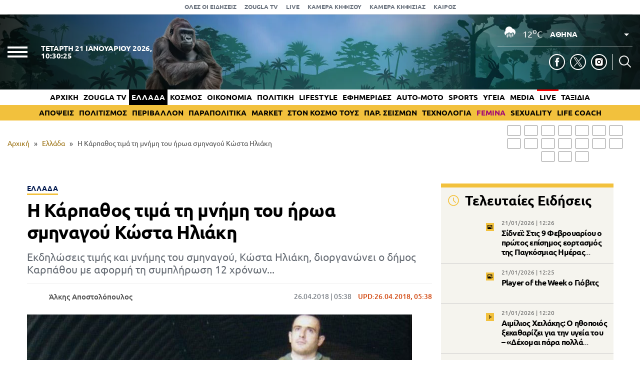

--- FILE ---
content_type: text/html; charset=UTF-8
request_url: https://www.zougla.gr/greece/i-karpa8os-tima-tin-mnimi-tou-iroa-sminagou-kosta-iliaki/
body_size: 30302
content:
<!doctype html>
<html lang="el" prefix="og: https://ogp.me/ns#" data-adman-async="true">
<head>
	<meta charset="UTF-8">
	<meta name="viewport" content="width=device-width, initial-scale=1">
	<link rel="apple-touch-icon" sizes="180x180" href="https://www.zougla.gr/wp-content/themes/zougla/apple-touch-icon.png">
	<link rel="icon" type="image/png" href="https://www.zougla.gr/wp-content/themes/zougla/favicon-32x32.png" sizes="32x32">
	<link rel="icon" type="image/png" href="https://www.zougla.gr/wp-content/themes/zougla/favicon-16x16.png" sizes="16x16">
	<link rel="mask-icon" href="https://www.zougla.gr/wp-content/themes/zougla/safari-pinned-tab.svg" color="#000000">
	<link rel="shortcut icon" href="https://www.zougla.gr/wp-content/themes/zougla/favicon.ico">
	<link rel="manifest" href="/manifest.json" />
	
<!-- Search Engine Optimization by Rank Math PRO - https://rankmath.com/ -->
<title>Η Κάρπαθος τιμά τη μνήμη του ήρωα σμηναγού Κώστα Ηλιάκη</title>
<meta name="description" content="Εκδηλώσεις τιμής και μνήμης του σμηναγού, Κώστα Ηλιάκη, διοργανώνει ο δήμος Καρπάθου με αφορμή τη συμπλήρωση 12 χρόνων..."/>
<meta name="robots" content="follow, index, max-snippet:-1, max-video-preview:-1, max-image-preview:large"/>
<link rel="canonical" href="https://www.zougla.gr/greece/i-karpa8os-tima-tin-mnimi-tou-iroa-sminagou-kosta-iliaki/" />
<meta property="og:locale" content="el_GR" />
<meta property="og:type" content="article" />
<meta property="og:title" content="Η Κάρπαθος τιμά τη μνήμη του ήρωα σμηναγού Κώστα Ηλιάκη" />
<meta property="og:description" content="Εκδηλώσεις τιμής και μνήμης του σμηναγού, Κώστα Ηλιάκη, διοργανώνει ο δήμος Καρπάθου με αφορμή τη συμπλήρωση 12 χρόνων..." />
<meta property="og:url" content="https://www.zougla.gr/greece/i-karpa8os-tima-tin-mnimi-tou-iroa-sminagou-kosta-iliaki/" />
<meta property="og:site_name" content="Zougla" />
<meta property="article:section" content="Ελλάδα" />
<meta property="og:updated_time" content="2018-04-26T05:38:40+03:00" />
<meta property="article:published_time" content="2018-04-26T05:38:00+03:00" />
<meta property="article:modified_time" content="2018-04-26T05:38:40+03:00" />
<meta name="twitter:card" content="summary_large_image" />
<meta name="twitter:title" content="Η Κάρπαθος τιμά τη μνήμη του ήρωα σμηναγού Κώστα Ηλιάκη" />
<meta name="twitter:description" content="Εκδηλώσεις τιμής και μνήμης του σμηναγού, Κώστα Ηλιάκη, διοργανώνει ο δήμος Καρπάθου με αφορμή τη συμπλήρωση 12 χρόνων..." />
<script type="application/ld+json" class="rank-math-schema-pro">{"@context":"https://schema.org","@graph":[{"@type":["Organization"],"@id":"https://www.zougla.gr/#organization","name":"Zougla","url":"https://www.zougla.gr","email":"info@zougla.gr"},{"@type":"WebSite","@id":"https://www.zougla.gr/#website","url":"https://www.zougla.gr","name":"Zougla","publisher":{"@id":"https://www.zougla.gr/#organization"},"inLanguage":"el"},{"@type":"ImageObject","@id":"https://www.zougla.gr/Uploads/News/2018/04/26/537.jpg","url":"https://www.zougla.gr/Uploads/News/2018/04/26/537.jpg","width":"200","height":"200","inLanguage":"el"},{"@type":"BreadcrumbList","@id":"https://www.zougla.gr/greece/i-karpa8os-tima-tin-mnimi-tou-iroa-sminagou-kosta-iliaki/#breadcrumb","itemListElement":[{"@type":"ListItem","position":"1","item":{"@id":"https://www.zougla.gr","name":"\u0391\u03c1\u03c7\u03b9\u03ba\u03ae"}},{"@type":"ListItem","position":"2","item":{"@id":"https://www.zougla.gr/category/greece/","name":"\u0395\u03bb\u03bb\u03ac\u03b4\u03b1"}},{"@type":"ListItem","position":"3","item":{"@id":"https://www.zougla.gr/greece/i-karpa8os-tima-tin-mnimi-tou-iroa-sminagou-kosta-iliaki/","name":"\u0397 \u039a\u03ac\u03c1\u03c0\u03b1\u03b8\u03bf\u03c2 \u03c4\u03b9\u03bc\u03ac \u03c4\u03b7 \u03bc\u03bd\u03ae\u03bc\u03b7 \u03c4\u03bf\u03c5 \u03ae\u03c1\u03c9\u03b1 \u03c3\u03bc\u03b7\u03bd\u03b1\u03b3\u03bf\u03cd \u039a\u03ce\u03c3\u03c4\u03b1 \u0397\u03bb\u03b9\u03ac\u03ba\u03b7"}}]},{"@type":"WebPage","@id":"https://www.zougla.gr/greece/i-karpa8os-tima-tin-mnimi-tou-iroa-sminagou-kosta-iliaki/#webpage","url":"https://www.zougla.gr/greece/i-karpa8os-tima-tin-mnimi-tou-iroa-sminagou-kosta-iliaki/","name":"\u0397 \u039a\u03ac\u03c1\u03c0\u03b1\u03b8\u03bf\u03c2 \u03c4\u03b9\u03bc\u03ac \u03c4\u03b7 \u03bc\u03bd\u03ae\u03bc\u03b7 \u03c4\u03bf\u03c5 \u03ae\u03c1\u03c9\u03b1 \u03c3\u03bc\u03b7\u03bd\u03b1\u03b3\u03bf\u03cd \u039a\u03ce\u03c3\u03c4\u03b1 \u0397\u03bb\u03b9\u03ac\u03ba\u03b7","datePublished":"2018-04-26T05:38:00+03:00","dateModified":"2018-04-26T05:38:40+03:00","isPartOf":{"@id":"https://www.zougla.gr/#website"},"primaryImageOfPage":{"@id":"https://www.zougla.gr/Uploads/News/2018/04/26/537.jpg"},"inLanguage":"el","breadcrumb":{"@id":"https://www.zougla.gr/greece/i-karpa8os-tima-tin-mnimi-tou-iroa-sminagou-kosta-iliaki/#breadcrumb"}},{"@type":"Person","@id":"https://www.zougla.gr/author/alkis/","name":"\u0386\u03bb\u03ba\u03b7\u03c2 \u0391\u03c0\u03bf\u03c3\u03c4\u03bf\u03bb\u03cc\u03c0\u03bf\u03c5\u03bb\u03bf\u03c2","url":"https://www.zougla.gr/author/alkis/","image":{"@type":"ImageObject","@id":"https://www.zougla.gr/Uploads/2025/11/21/blank.jpg","url":"https://www.zougla.gr/Uploads/2025/11/21/blank.jpg","caption":"\u0386\u03bb\u03ba\u03b7\u03c2 \u0391\u03c0\u03bf\u03c3\u03c4\u03bf\u03bb\u03cc\u03c0\u03bf\u03c5\u03bb\u03bf\u03c2","inLanguage":"el"},"worksFor":{"@id":"https://www.zougla.gr/#organization"}},{"@type":"NewsArticle","headline":"\u0397 \u039a\u03ac\u03c1\u03c0\u03b1\u03b8\u03bf\u03c2 \u03c4\u03b9\u03bc\u03ac \u03c4\u03b7 \u03bc\u03bd\u03ae\u03bc\u03b7 \u03c4\u03bf\u03c5 \u03ae\u03c1\u03c9\u03b1 \u03c3\u03bc\u03b7\u03bd\u03b1\u03b3\u03bf\u03cd \u039a\u03ce\u03c3\u03c4\u03b1 \u0397\u03bb\u03b9\u03ac\u03ba\u03b7","datePublished":"2018-04-26T05:38:00+03:00","dateModified":"2018-04-26T05:38:40+03:00","articleSection":"\u0395\u03bb\u03bb\u03ac\u03b4\u03b1","author":{"@id":"https://www.zougla.gr/author/alkis/","name":"\u0386\u03bb\u03ba\u03b7\u03c2 \u0391\u03c0\u03bf\u03c3\u03c4\u03bf\u03bb\u03cc\u03c0\u03bf\u03c5\u03bb\u03bf\u03c2"},"publisher":{"@id":"https://www.zougla.gr/#organization"},"description":"\u0395\u03ba\u03b4\u03b7\u03bb\u03ce\u03c3\u03b5\u03b9\u03c2 \u03c4\u03b9\u03bc\u03ae\u03c2 \u03ba\u03b1\u03b9 \u03bc\u03bd\u03ae\u03bc\u03b7\u03c2 \u03c4\u03bf\u03c5 \u03c3\u03bc\u03b7\u03bd\u03b1\u03b3\u03bf\u03cd, \u039a\u03ce\u03c3\u03c4\u03b1 \u0397\u03bb\u03b9\u03ac\u03ba\u03b7, \u03b4\u03b9\u03bf\u03c1\u03b3\u03b1\u03bd\u03ce\u03bd\u03b5\u03b9 \u03bf \u03b4\u03ae\u03bc\u03bf\u03c2 \u039a\u03b1\u03c1\u03c0\u03ac\u03b8\u03bf\u03c5 \u03bc\u03b5 \u03b1\u03c6\u03bf\u03c1\u03bc\u03ae \u03c4\u03b7 \u03c3\u03c5\u03bc\u03c0\u03bb\u03ae\u03c1\u03c9\u03c3\u03b7 12 \u03c7\u03c1\u03cc\u03bd\u03c9\u03bd...","name":"\u0397 \u039a\u03ac\u03c1\u03c0\u03b1\u03b8\u03bf\u03c2 \u03c4\u03b9\u03bc\u03ac \u03c4\u03b7 \u03bc\u03bd\u03ae\u03bc\u03b7 \u03c4\u03bf\u03c5 \u03ae\u03c1\u03c9\u03b1 \u03c3\u03bc\u03b7\u03bd\u03b1\u03b3\u03bf\u03cd \u039a\u03ce\u03c3\u03c4\u03b1 \u0397\u03bb\u03b9\u03ac\u03ba\u03b7","@id":"https://www.zougla.gr/greece/i-karpa8os-tima-tin-mnimi-tou-iroa-sminagou-kosta-iliaki/#richSnippet","isPartOf":{"@id":"https://www.zougla.gr/greece/i-karpa8os-tima-tin-mnimi-tou-iroa-sminagou-kosta-iliaki/#webpage"},"image":{"@id":"https://www.zougla.gr/Uploads/News/2018/04/26/537.jpg"},"inLanguage":"el","mainEntityOfPage":{"@id":"https://www.zougla.gr/greece/i-karpa8os-tima-tin-mnimi-tou-iroa-sminagou-kosta-iliaki/#webpage"}}]}</script>
<!-- /Rank Math WordPress SEO plugin -->

<link rel='dns-prefetch' href='//static.addtoany.com' />
<link rel='dns-prefetch' href='//www.zougla.gr' />
<link rel='dns-prefetch' href='//www.youtube.com' />
<link rel='dns-prefetch' href='//www.google.com' />
<link rel="alternate" type="application/rss+xml" title="Ροή RSS &raquo; Zougla" href="https://www.zougla.gr/feed/" />
<style id='elasticpress-related-posts-style-inline-css' type='text/css'>
.editor-styles-wrapper .wp-block-elasticpress-related-posts ul,.wp-block-elasticpress-related-posts ul{list-style-type:none;padding:0}.editor-styles-wrapper .wp-block-elasticpress-related-posts ul li a>div{display:inline}

</style>
<style id='global-styles-inline-css' type='text/css'>
body{--wp--preset--color--black: #000000;--wp--preset--color--cyan-bluish-gray: #abb8c3;--wp--preset--color--white: #ffffff;--wp--preset--color--pale-pink: #f78da7;--wp--preset--color--vivid-red: #cf2e2e;--wp--preset--color--luminous-vivid-orange: #ff6900;--wp--preset--color--luminous-vivid-amber: #fcb900;--wp--preset--color--light-green-cyan: #7bdcb5;--wp--preset--color--vivid-green-cyan: #00d084;--wp--preset--color--pale-cyan-blue: #8ed1fc;--wp--preset--color--vivid-cyan-blue: #0693e3;--wp--preset--color--vivid-purple: #9b51e0;--wp--preset--gradient--vivid-cyan-blue-to-vivid-purple: linear-gradient(135deg,rgba(6,147,227,1) 0%,rgb(155,81,224) 100%);--wp--preset--gradient--light-green-cyan-to-vivid-green-cyan: linear-gradient(135deg,rgb(122,220,180) 0%,rgb(0,208,130) 100%);--wp--preset--gradient--luminous-vivid-amber-to-luminous-vivid-orange: linear-gradient(135deg,rgba(252,185,0,1) 0%,rgba(255,105,0,1) 100%);--wp--preset--gradient--luminous-vivid-orange-to-vivid-red: linear-gradient(135deg,rgba(255,105,0,1) 0%,rgb(207,46,46) 100%);--wp--preset--gradient--very-light-gray-to-cyan-bluish-gray: linear-gradient(135deg,rgb(238,238,238) 0%,rgb(169,184,195) 100%);--wp--preset--gradient--cool-to-warm-spectrum: linear-gradient(135deg,rgb(74,234,220) 0%,rgb(151,120,209) 20%,rgb(207,42,186) 40%,rgb(238,44,130) 60%,rgb(251,105,98) 80%,rgb(254,248,76) 100%);--wp--preset--gradient--blush-light-purple: linear-gradient(135deg,rgb(255,206,236) 0%,rgb(152,150,240) 100%);--wp--preset--gradient--blush-bordeaux: linear-gradient(135deg,rgb(254,205,165) 0%,rgb(254,45,45) 50%,rgb(107,0,62) 100%);--wp--preset--gradient--luminous-dusk: linear-gradient(135deg,rgb(255,203,112) 0%,rgb(199,81,192) 50%,rgb(65,88,208) 100%);--wp--preset--gradient--pale-ocean: linear-gradient(135deg,rgb(255,245,203) 0%,rgb(182,227,212) 50%,rgb(51,167,181) 100%);--wp--preset--gradient--electric-grass: linear-gradient(135deg,rgb(202,248,128) 0%,rgb(113,206,126) 100%);--wp--preset--gradient--midnight: linear-gradient(135deg,rgb(2,3,129) 0%,rgb(40,116,252) 100%);--wp--preset--duotone--dark-grayscale: url('#wp-duotone-dark-grayscale');--wp--preset--duotone--grayscale: url('#wp-duotone-grayscale');--wp--preset--duotone--purple-yellow: url('#wp-duotone-purple-yellow');--wp--preset--duotone--blue-red: url('#wp-duotone-blue-red');--wp--preset--duotone--midnight: url('#wp-duotone-midnight');--wp--preset--duotone--magenta-yellow: url('#wp-duotone-magenta-yellow');--wp--preset--duotone--purple-green: url('#wp-duotone-purple-green');--wp--preset--duotone--blue-orange: url('#wp-duotone-blue-orange');--wp--preset--font-size--small: 13px;--wp--preset--font-size--medium: 20px;--wp--preset--font-size--large: 36px;--wp--preset--font-size--x-large: 42px;--wp--preset--spacing--20: 0.44rem;--wp--preset--spacing--30: 0.67rem;--wp--preset--spacing--40: 1rem;--wp--preset--spacing--50: 1.5rem;--wp--preset--spacing--60: 2.25rem;--wp--preset--spacing--70: 3.38rem;--wp--preset--spacing--80: 5.06rem;--wp--preset--shadow--natural: 6px 6px 9px rgba(0, 0, 0, 0.2);--wp--preset--shadow--deep: 12px 12px 50px rgba(0, 0, 0, 0.4);--wp--preset--shadow--sharp: 6px 6px 0px rgba(0, 0, 0, 0.2);--wp--preset--shadow--outlined: 6px 6px 0px -3px rgba(255, 255, 255, 1), 6px 6px rgba(0, 0, 0, 1);--wp--preset--shadow--crisp: 6px 6px 0px rgba(0, 0, 0, 1);}:where(.is-layout-flex){gap: 0.5em;}body .is-layout-flow > .alignleft{float: left;margin-inline-start: 0;margin-inline-end: 2em;}body .is-layout-flow > .alignright{float: right;margin-inline-start: 2em;margin-inline-end: 0;}body .is-layout-flow > .aligncenter{margin-left: auto !important;margin-right: auto !important;}body .is-layout-constrained > .alignleft{float: left;margin-inline-start: 0;margin-inline-end: 2em;}body .is-layout-constrained > .alignright{float: right;margin-inline-start: 2em;margin-inline-end: 0;}body .is-layout-constrained > .aligncenter{margin-left: auto !important;margin-right: auto !important;}body .is-layout-constrained > :where(:not(.alignleft):not(.alignright):not(.alignfull)){max-width: var(--wp--style--global--content-size);margin-left: auto !important;margin-right: auto !important;}body .is-layout-constrained > .alignwide{max-width: var(--wp--style--global--wide-size);}body .is-layout-flex{display: flex;}body .is-layout-flex{flex-wrap: wrap;align-items: center;}body .is-layout-flex > *{margin: 0;}:where(.wp-block-columns.is-layout-flex){gap: 2em;}.has-black-color{color: var(--wp--preset--color--black) !important;}.has-cyan-bluish-gray-color{color: var(--wp--preset--color--cyan-bluish-gray) !important;}.has-white-color{color: var(--wp--preset--color--white) !important;}.has-pale-pink-color{color: var(--wp--preset--color--pale-pink) !important;}.has-vivid-red-color{color: var(--wp--preset--color--vivid-red) !important;}.has-luminous-vivid-orange-color{color: var(--wp--preset--color--luminous-vivid-orange) !important;}.has-luminous-vivid-amber-color{color: var(--wp--preset--color--luminous-vivid-amber) !important;}.has-light-green-cyan-color{color: var(--wp--preset--color--light-green-cyan) !important;}.has-vivid-green-cyan-color{color: var(--wp--preset--color--vivid-green-cyan) !important;}.has-pale-cyan-blue-color{color: var(--wp--preset--color--pale-cyan-blue) !important;}.has-vivid-cyan-blue-color{color: var(--wp--preset--color--vivid-cyan-blue) !important;}.has-vivid-purple-color{color: var(--wp--preset--color--vivid-purple) !important;}.has-black-background-color{background-color: var(--wp--preset--color--black) !important;}.has-cyan-bluish-gray-background-color{background-color: var(--wp--preset--color--cyan-bluish-gray) !important;}.has-white-background-color{background-color: var(--wp--preset--color--white) !important;}.has-pale-pink-background-color{background-color: var(--wp--preset--color--pale-pink) !important;}.has-vivid-red-background-color{background-color: var(--wp--preset--color--vivid-red) !important;}.has-luminous-vivid-orange-background-color{background-color: var(--wp--preset--color--luminous-vivid-orange) !important;}.has-luminous-vivid-amber-background-color{background-color: var(--wp--preset--color--luminous-vivid-amber) !important;}.has-light-green-cyan-background-color{background-color: var(--wp--preset--color--light-green-cyan) !important;}.has-vivid-green-cyan-background-color{background-color: var(--wp--preset--color--vivid-green-cyan) !important;}.has-pale-cyan-blue-background-color{background-color: var(--wp--preset--color--pale-cyan-blue) !important;}.has-vivid-cyan-blue-background-color{background-color: var(--wp--preset--color--vivid-cyan-blue) !important;}.has-vivid-purple-background-color{background-color: var(--wp--preset--color--vivid-purple) !important;}.has-black-border-color{border-color: var(--wp--preset--color--black) !important;}.has-cyan-bluish-gray-border-color{border-color: var(--wp--preset--color--cyan-bluish-gray) !important;}.has-white-border-color{border-color: var(--wp--preset--color--white) !important;}.has-pale-pink-border-color{border-color: var(--wp--preset--color--pale-pink) !important;}.has-vivid-red-border-color{border-color: var(--wp--preset--color--vivid-red) !important;}.has-luminous-vivid-orange-border-color{border-color: var(--wp--preset--color--luminous-vivid-orange) !important;}.has-luminous-vivid-amber-border-color{border-color: var(--wp--preset--color--luminous-vivid-amber) !important;}.has-light-green-cyan-border-color{border-color: var(--wp--preset--color--light-green-cyan) !important;}.has-vivid-green-cyan-border-color{border-color: var(--wp--preset--color--vivid-green-cyan) !important;}.has-pale-cyan-blue-border-color{border-color: var(--wp--preset--color--pale-cyan-blue) !important;}.has-vivid-cyan-blue-border-color{border-color: var(--wp--preset--color--vivid-cyan-blue) !important;}.has-vivid-purple-border-color{border-color: var(--wp--preset--color--vivid-purple) !important;}.has-vivid-cyan-blue-to-vivid-purple-gradient-background{background: var(--wp--preset--gradient--vivid-cyan-blue-to-vivid-purple) !important;}.has-light-green-cyan-to-vivid-green-cyan-gradient-background{background: var(--wp--preset--gradient--light-green-cyan-to-vivid-green-cyan) !important;}.has-luminous-vivid-amber-to-luminous-vivid-orange-gradient-background{background: var(--wp--preset--gradient--luminous-vivid-amber-to-luminous-vivid-orange) !important;}.has-luminous-vivid-orange-to-vivid-red-gradient-background{background: var(--wp--preset--gradient--luminous-vivid-orange-to-vivid-red) !important;}.has-very-light-gray-to-cyan-bluish-gray-gradient-background{background: var(--wp--preset--gradient--very-light-gray-to-cyan-bluish-gray) !important;}.has-cool-to-warm-spectrum-gradient-background{background: var(--wp--preset--gradient--cool-to-warm-spectrum) !important;}.has-blush-light-purple-gradient-background{background: var(--wp--preset--gradient--blush-light-purple) !important;}.has-blush-bordeaux-gradient-background{background: var(--wp--preset--gradient--blush-bordeaux) !important;}.has-luminous-dusk-gradient-background{background: var(--wp--preset--gradient--luminous-dusk) !important;}.has-pale-ocean-gradient-background{background: var(--wp--preset--gradient--pale-ocean) !important;}.has-electric-grass-gradient-background{background: var(--wp--preset--gradient--electric-grass) !important;}.has-midnight-gradient-background{background: var(--wp--preset--gradient--midnight) !important;}.has-small-font-size{font-size: var(--wp--preset--font-size--small) !important;}.has-medium-font-size{font-size: var(--wp--preset--font-size--medium) !important;}.has-large-font-size{font-size: var(--wp--preset--font-size--large) !important;}.has-x-large-font-size{font-size: var(--wp--preset--font-size--x-large) !important;}
.wp-block-navigation a:where(:not(.wp-element-button)){color: inherit;}
:where(.wp-block-columns.is-layout-flex){gap: 2em;}
.wp-block-pullquote{font-size: 1.5em;line-height: 1.6;}
</style>
<link rel='stylesheet' id='zougla-style-css' href='https://www.zougla.gr/wp-content/themes/zougla/style.css?ver=1.7.7' type='text/css' media='all' />
<link rel='stylesheet' id='carouselstyle-css' href='https://www.zougla.gr/wp-content/themes/zougla/css/owl.carousel.min.css?ver=1.0.0.' type='text/css' media='' />
<link rel='stylesheet' id='elasticpress-facets-css' href='https://www.zougla.gr/wp-content/plugins/elasticpress/dist/css/facets-styles.css?ver=c9522f0c99a65a07c9c3' type='text/css' media='all' />
<link rel='stylesheet' id='addtoany-css' href='https://www.zougla.gr/wp-content/plugins/add-to-any/addtoany.min.css?ver=1.16' type='text/css' media='all' />
<script type='text/javascript' id='addtoany-core-js-before'>
window.a2a_config=window.a2a_config||{};a2a_config.callbacks=[];a2a_config.overlays=[];a2a_config.templates={};a2a_localize = {
	Share: "Μοιραστείτε",
	Save: "Αποθήκευση",
	Subscribe: "Εγγραφείτε",
	Email: "Email",
	Bookmark: "Προσθήκη στα Αγαπημένα",
	ShowAll: "Προβολή όλων",
	ShowLess: "Προβολή λιγότερων",
	FindServices: "Αναζήτηση υπηρεσίας(ιών)",
	FindAnyServiceToAddTo: "Άμεση προσθήκη κάθε υπηρεσίας",
	PoweredBy: "Powered by",
	ShareViaEmail: "Μοιραστείτε μέσω e-mail",
	SubscribeViaEmail: "Εγγραφείτε μέσω e-mail",
	BookmarkInYourBrowser: "Προσθήκη στα Αγαπημένα μέσα από τον σελιδοδείκτη σας",
	BookmarkInstructions: "Πατήστε Ctrl+D or \u2318+D για να προσθέσετε τη σελίδα στα Αγαπημένα σας",
	AddToYourFavorites: "Προσθήκη στα Αγαπημένα",
	SendFromWebOrProgram: "Αποστολή από οποιοδήποτε e-mail διεύθυνση ή e-mail πρόγραμμα",
	EmailProgram: "E-mail πρόγραμμα",
	More: "Περισσότερα &#8230;",
	ThanksForSharing: "Ευχαριστώ για την κοινοποίηση!",
	ThanksForFollowing: "Ευχαριστώ που με ακολουθείτε!"
};

a2a_config.icon_color="transparent,#000000";
</script>
<script type='text/javascript' defer src='https://static.addtoany.com/menu/page.js' id='addtoany-core-js'></script>
<script type='text/javascript' src='https://www.zougla.gr/wp-includes/js/jquery/jquery.min.js?ver=3.6.4' id='jquery-core-js'></script>
<script type='text/javascript' src='https://www.zougla.gr/wp-includes/js/jquery/jquery-migrate.min.js?ver=3.4.0' id='jquery-migrate-js'></script>
<script type='text/javascript' defer src='https://www.zougla.gr/wp-content/plugins/add-to-any/addtoany.min.js?ver=1.1' id='addtoany-jquery-js'></script>
<script type='text/javascript' id='jquery-remove-uppercase-accents-js-extra'>
/* <![CDATA[ */
var rua = {"accents":[{"original":"\u0386\u0399","convert":"\u0391\u03aa"},{"original":"\u0386\u03a5","convert":"\u0391\u03ab"},{"original":"\u0388\u0399","convert":"\u0395\u03aa"},{"original":"\u038c\u0399","convert":"\u039f\u03aa"},{"original":"\u0388\u03a5","convert":"\u0395\u03ab"},{"original":"\u038c\u03a5","convert":"\u039f\u03ab"},{"original":"\u03ac\u03b9","convert":"\u03b1\u03ca"},{"original":"\u03ad\u03b9","convert":"\u03b5\u03ca"},{"original":"\u0386\u03c5","convert":"\u03b1\u03cb"},{"original":"\u03ac\u03c5","convert":"\u03b1\u03cb"},{"original":"\u03cc\u03b9","convert":"\u03bf\u03ca"},{"original":"\u0388\u03c5","convert":"\u03b5\u03cb"},{"original":"\u03ad\u03c5","convert":"\u03b5\u03cb"},{"original":"\u03cc\u03c5","convert":"\u03bf\u03cb"},{"original":"\u038c\u03c5","convert":"\u03bf\u03cb"},{"original":"\u0386","convert":"\u0391"},{"original":"\u03ac","convert":"\u03b1"},{"original":"\u0388","convert":"\u0395"},{"original":"\u03ad","convert":"\u03b5"},{"original":"\u0389","convert":"\u0397"},{"original":"\u03ae","convert":"\u03b7"},{"original":"\u038a","convert":"\u0399"},{"original":"\u03aa","convert":"\u0399"},{"original":"\u03af","convert":"\u03b9"},{"original":"\u0390","convert":"\u03ca"},{"original":"\u038c","convert":"\u039f"},{"original":"\u03cc","convert":"\u03bf"},{"original":"\u038e","convert":"\u03a5"},{"original":"\u03cd","convert":"\u03c5"},{"original":"\u03b0","convert":"\u03cb"},{"original":"\u038f","convert":"\u03a9"},{"original":"\u03ce","convert":"\u03c9"}],"selectors":"","selAction":""};
/* ]]> */
</script>
<script type='text/javascript' src='https://www.zougla.gr/wp-content/plugins/remove-uppercase-accents/js/jquery.remove-uppercase-accents.js?ver=6.2.2' id='jquery-remove-uppercase-accents-js'></script>
<script type='text/javascript' src='https://www.zougla.gr/wp-content/themes/zougla/js/jquery_script.js?ver=4.0.7' id='zougla-jquery-script-js'></script>
<script type='text/javascript' src='https://www.youtube.com/iframe_api?ver=6.2.2' id='zougla-youtube-js'></script>
<script type='text/javascript' src='https://www.zougla.gr/wp-content/themes/zougla/js/owl.carousel.min.js' id='zougla-carousel-js'></script>
<link rel="https://api.w.org/" href="https://www.zougla.gr/wp-json/" /><link rel="alternate" type="application/json" href="https://www.zougla.gr/wp-json/wp/v2/posts/2169490" /><link rel="EditURI" type="application/rsd+xml" title="RSD" href="https://www.zougla.gr/xmlrpc.php?rsd" />
<link rel="wlwmanifest" type="application/wlwmanifest+xml" href="https://www.zougla.gr/wp-includes/wlwmanifest.xml" />
<meta name="generator" content="WordPress 6.2.2" />
<link rel='shortlink' href='https://www.zougla.gr/?p=2169490' />
<link rel="alternate" type="application/json+oembed" href="https://www.zougla.gr/wp-json/oembed/1.0/embed?url=https%3A%2F%2Fwww.zougla.gr%2Fgreece%2Fi-karpa8os-tima-tin-mnimi-tou-iroa-sminagou-kosta-iliaki%2F" />
<link rel="alternate" type="text/xml+oembed" href="https://www.zougla.gr/wp-json/oembed/1.0/embed?url=https%3A%2F%2Fwww.zougla.gr%2Fgreece%2Fi-karpa8os-tima-tin-mnimi-tou-iroa-sminagou-kosta-iliaki%2F&#038;format=xml" />
<style>[class$="woocommerce-product-gallery__trigger"] {display:none !important;}</style>		<script>
			document.documentElement.className = document.documentElement.className.replace( 'no-js', 'js' );
		</script>
				<style>
			.no-js img.lazyload { display: none; }
			figure.wp-block-image img.lazyloading { min-width: 150px; }
							.lazyload, .lazyloading { opacity: 0; }
				.lazyloaded {
					opacity: 1;
					transition: opacity 400ms;
					transition-delay: 0ms;
				}
					</style>
		      <meta name="onesignal" content="wordpress-plugin"/>
            <script>

      window.OneSignal = window.OneSignal || [];

      OneSignal.push( function() {
        OneSignal.SERVICE_WORKER_UPDATER_PATH = 'OneSignalSDKUpdaterWorker.js';
                      OneSignal.SERVICE_WORKER_PATH = 'OneSignalSDKWorker.js';
                      OneSignal.SERVICE_WORKER_PARAM = { scope: '/wp-content/plugins/onesignal-free-web-push-notifications/sdk_files/push/onesignal/' };
        OneSignal.setDefaultNotificationUrl("https://www.zougla.gr");
        var oneSignal_options = {};
        window._oneSignalInitOptions = oneSignal_options;

        oneSignal_options['wordpress'] = true;
oneSignal_options['appId'] = '963f72cb-19dc-4e4d-8217-9bde2caaab70';
oneSignal_options['allowLocalhostAsSecureOrigin'] = true;
oneSignal_options['welcomeNotification'] = { };
oneSignal_options['welcomeNotification']['title'] = "";
oneSignal_options['welcomeNotification']['message'] = "";
oneSignal_options['path'] = "https://www.zougla.gr/wp-content/plugins/onesignal-free-web-push-notifications/sdk_files/";
oneSignal_options['safari_web_id'] = "web.onesignal.auto.48c84a0b-cc60-468f-93c1-13b193c27b88";
oneSignal_options['persistNotification'] = true;
oneSignal_options['promptOptions'] = { };
oneSignal_options['promptOptions']['actionMessage'] = "Θέλετε να λαμβάνετε πρώτοι ειδοποιήσεις για όλα όσα συμβαίνουν στην Ελλάδα και τον κόσμο;";
oneSignal_options['promptOptions']['acceptButtonText'] = "ΝΑΙ";
oneSignal_options['promptOptions']['cancelButtonText'] = "ΟΧΙ";
oneSignal_options['notifyButton'] = { };
oneSignal_options['notifyButton']['enable'] = true;
oneSignal_options['notifyButton']['position'] = 'bottom-right';
oneSignal_options['notifyButton']['theme'] = 'default';
oneSignal_options['notifyButton']['size'] = 'medium';
oneSignal_options['notifyButton']['showCredit'] = true;
oneSignal_options['notifyButton']['text'] = {};
oneSignal_options['notifyButton']['text']['tip.state.unsubscribed'] = 'Εγγραφή στις ειδοποιήσεις';
oneSignal_options['notifyButton']['text']['tip.state.subscribed'] = 'Εγγραφήκατε με επιτυχία στις ειδοποιήσεις';
oneSignal_options['notifyButton']['text']['tip.state.blocked'] = 'Έχετε καταργήσει τις ειδοποιήσεις';
oneSignal_options['notifyButton']['text']['message.action.subscribed'] = 'Ευχαριστούμε για την εγγραφή σας';
oneSignal_options['notifyButton']['text']['message.action.resubscribed'] = 'Εγγραφήκατε με επιτυχία στις ειδοποιήσεις';
oneSignal_options['notifyButton']['text']['message.action.unsubscribed'] = 'Δε θα λαμβάνετε πλέον ειδοποιήσεις';
oneSignal_options['notifyButton']['text']['dialog.main.title'] = 'Διαχείριση ειδοποιήσεων';
oneSignal_options['notifyButton']['text']['dialog.main.button.subscribe'] = 'Ναι';
oneSignal_options['notifyButton']['text']['dialog.main.button.unsubscribe'] = 'Όχι';
oneSignal_options['notifyButton']['text']['dialog.blocked.message'] = 'Ακολουθήστε τις οδηγίες για να ενεργοποιήσετε τις ειδοποιήσεις';
                OneSignal.init(window._oneSignalInitOptions);
                OneSignal.showSlidedownPrompt();      });

      function documentInitOneSignal() {
        var oneSignal_elements = document.getElementsByClassName("OneSignal-prompt");

        var oneSignalLinkClickHandler = function(event) { OneSignal.push(['registerForPushNotifications']); event.preventDefault(); };        for(var i = 0; i < oneSignal_elements.length; i++)
          oneSignal_elements[i].addEventListener('click', oneSignalLinkClickHandler, false);
      }

      if (document.readyState === 'complete') {
           documentInitOneSignal();
      }
      else {
           window.addEventListener("load", function(event){
               documentInitOneSignal();
          });
      }
    </script>
<link rel="amphtml" href="https://www.zougla.gr/greece/i-karpa8os-tima-tin-mnimi-tou-iroa-sminagou-kosta-iliaki/amp/">
	<script type="text/javascript" src="https://www.zougla.gr/wp-content/themes/zougla/js/jquery.cookie.min.js"></script>
	

	<!-- InMobi Choice. Consent Manager Tag v3.0 (for TCF 2.2) -->
	<script type="text/javascript" async=true>
	(function() {
	var host = window.location.hostname;
	var element = document.createElement('script');
	var firstScript = document.getElementsByTagName('script')[0];
	var url = 'https://cmp.inmobi.com'
		.concat('/choice/', 'u6tShMcW43ytE', '/', host, '/choice.js?tag_version=V3');
	var uspTries = 0;
	var uspTriesLimit = 3;
	element.async = true;
	element.type = 'text/javascript';
	element.src = url;

	firstScript.parentNode.insertBefore(element, firstScript);

	function makeStub() {
		var TCF_LOCATOR_NAME = '__tcfapiLocator';
		var queue = [];
		var win = window;
		var cmpFrame;

		function addFrame() {
		var doc = win.document;
		var otherCMP = !!(win.frames[TCF_LOCATOR_NAME]);

		if (!otherCMP) {
			if (doc.body) {
			var iframe = doc.createElement('iframe');

			iframe.style.cssText = 'display:none';
			iframe.name = TCF_LOCATOR_NAME;
			doc.body.appendChild(iframe);
			} else {
			setTimeout(addFrame, 5);
			}
		}
		return !otherCMP;
		}

		function tcfAPIHandler() {
		var gdprApplies;
		var args = arguments;

		if (!args.length) {
			return queue;
		} else if (args[0] === 'setGdprApplies') {
			if (
			args.length > 3 &&
			args[2] === 2 &&
			typeof args[3] === 'boolean'
			) {
			gdprApplies = args[3];
			if (typeof args[2] === 'function') {
				args[2]('set', true);
			}
			}
		} else if (args[0] === 'ping') {
			var retr = {
			gdprApplies: gdprApplies,
			cmpLoaded: false,
			cmpStatus: 'stub'
			};

			if (typeof args[2] === 'function') {
			args[2](retr);
			}
		} else {
			if(args[0] === 'init' && typeof args[3] === 'object') {
			args[3] = Object.assign(args[3], { tag_version: 'V3' });
			}
			queue.push(args);
		}
		}

		function postMessageEventHandler(event) {
		var msgIsString = typeof event.data === 'string';
		var json = {};

		try {
			if (msgIsString) {
			json = JSON.parse(event.data);
			} else {
			json = event.data;
			}
		} catch (ignore) {}

		var payload = json.__tcfapiCall;

		if (payload) {
			window.__tcfapi(
			payload.command,
			payload.version,
			function(retValue, success) {
				var returnMsg = {
				__tcfapiReturn: {
					returnValue: retValue,
					success: success,
					callId: payload.callId
				}
				};
				if (msgIsString) {
				returnMsg = JSON.stringify(returnMsg);
				}
				if (event && event.source && event.source.postMessage) {
				event.source.postMessage(returnMsg, '*');
				}
			},
			payload.parameter
			);
		}
		}

		while (win) {
		try {
			if (win.frames[TCF_LOCATOR_NAME]) {
			cmpFrame = win;
			break;
			}
		} catch (ignore) {}

		if (win === window.top) {
			break;
		}
		win = win.parent;
		}
		if (!cmpFrame) {
		addFrame();
		win.__tcfapi = tcfAPIHandler;
		win.addEventListener('message', postMessageEventHandler, false);
		}
	};

	makeStub();

	function makeGppStub() {
		const CMP_ID = 10;
		const SUPPORTED_APIS = [
		'2:tcfeuv2',
		'6:uspv1',
		'7:usnatv1',
		'8:usca',
		'9:usvav1',
		'10:uscov1',
		'11:usutv1',
		'12:usctv1'
		];

		window.__gpp_addFrame = function (n) {
		if (!window.frames[n]) {
			if (document.body) {
			var i = document.createElement("iframe");
			i.style.cssText = "display:none";
			i.name = n;
			document.body.appendChild(i);
			} else {
			window.setTimeout(window.__gpp_addFrame, 10, n);
			}
		}
		};
		window.__gpp_stub = function () {
		var b = arguments;
		__gpp.queue = __gpp.queue || [];
		__gpp.events = __gpp.events || [];

		if (!b.length || (b.length == 1 && b[0] == "queue")) {
			return __gpp.queue;
		}

		if (b.length == 1 && b[0] == "events") {
			return __gpp.events;
		}

		var cmd = b[0];
		var clb = b.length > 1 ? b[1] : null;
		var par = b.length > 2 ? b[2] : null;
		if (cmd === "ping") {
			clb(
			{
				gppVersion: "1.1", // must be “Version.Subversion”, current: “1.1”
				cmpStatus: "stub", // possible values: stub, loading, loaded, error
				cmpDisplayStatus: "hidden", // possible values: hidden, visible, disabled
				signalStatus: "not ready", // possible values: not ready, ready
				supportedAPIs: SUPPORTED_APIS, // list of supported APIs
				cmpId: CMP_ID, // IAB assigned CMP ID, may be 0 during stub/loading
				sectionList: [],
				applicableSections: [-1],
				gppString: "",
				parsedSections: {},
			},
			true
			);
		} else if (cmd === "addEventListener") {
			if (!("lastId" in __gpp)) {
			__gpp.lastId = 0;
			}
			__gpp.lastId++;
			var lnr = __gpp.lastId;
			__gpp.events.push({
			id: lnr,
			callback: clb,
			parameter: par,
			});
			clb(
			{
				eventName: "listenerRegistered",
				listenerId: lnr, // Registered ID of the listener
				data: true, // positive signal
				pingData: {
				gppVersion: "1.1", // must be “Version.Subversion”, current: “1.1”
				cmpStatus: "stub", // possible values: stub, loading, loaded, error
				cmpDisplayStatus: "hidden", // possible values: hidden, visible, disabled
				signalStatus: "not ready", // possible values: not ready, ready
				supportedAPIs: SUPPORTED_APIS, // list of supported APIs
				cmpId: CMP_ID, // list of supported APIs
				sectionList: [],
				applicableSections: [-1],
				gppString: "",
				parsedSections: {},
				},
			},
			true
			);
		} else if (cmd === "removeEventListener") {
			var success = false;
			for (var i = 0; i < __gpp.events.length; i++) {
			if (__gpp.events[i].id == par) {
				__gpp.events.splice(i, 1);
				success = true;
				break;
			}
			}
			clb(
			{
				eventName: "listenerRemoved",
				listenerId: par, // Registered ID of the listener
				data: success, // status info
				pingData: {
				gppVersion: "1.1", // must be “Version.Subversion”, current: “1.1”
				cmpStatus: "stub", // possible values: stub, loading, loaded, error
				cmpDisplayStatus: "hidden", // possible values: hidden, visible, disabled
				signalStatus: "not ready", // possible values: not ready, ready
				supportedAPIs: SUPPORTED_APIS, // list of supported APIs
				cmpId: CMP_ID, // CMP ID
				sectionList: [],
				applicableSections: [-1],
				gppString: "",
				parsedSections: {},
				},
			},
			true
			);
		} else if (cmd === "hasSection") {
			clb(false, true);
		} else if (cmd === "getSection" || cmd === "getField") {
			clb(null, true);
		}
		//queue all other commands
		else {
			__gpp.queue.push([].slice.apply(b));
		}
		};
		window.__gpp_msghandler = function (event) {
		var msgIsString = typeof event.data === "string";
		try {
			var json = msgIsString ? JSON.parse(event.data) : event.data;
		} catch (e) {
			var json = null;
		}
		if (typeof json === "object" && json !== null && "__gppCall" in json) {
			var i = json.__gppCall;
			window.__gpp(
			i.command,
			function (retValue, success) {
				var returnMsg = {
				__gppReturn: {
					returnValue: retValue,
					success: success,
					callId: i.callId,
				},
				};
				event.source.postMessage(msgIsString ? JSON.stringify(returnMsg) : returnMsg, "*");
			},
			"parameter" in i ? i.parameter : null,
			"version" in i ? i.version : "1.1"
			);
		}
		};
		if (!("__gpp" in window) || typeof window.__gpp !== "function") {
		window.__gpp = window.__gpp_stub;
		window.addEventListener("message", window.__gpp_msghandler, false);
		window.__gpp_addFrame("__gppLocator");
		}
	};

	makeGppStub();

	var uspStubFunction = function() {
		var arg = arguments;
		if (typeof window.__uspapi !== uspStubFunction) {
		setTimeout(function() {
			if (typeof window.__uspapi !== 'undefined') {
			window.__uspapi.apply(window.__uspapi, arg);
			}
		}, 500);
		}
	};

	var checkIfUspIsReady = function() {
		uspTries++;
		if (window.__uspapi === uspStubFunction && uspTries < uspTriesLimit) {
		console.warn('USP is not accessible');
		} else {
		clearInterval(uspInterval);
		}
	};

	if (typeof window.__uspapi === 'undefined') {
		window.__uspapi = uspStubFunction;
		var uspInterval = setInterval(checkIfUspIsReady, 6000);
	}
	})();
	</script>
	<!-- End InMobi Choice. Consent Manager Tag v3.0 (for TCF 2.2) -->

			<script src="//static.adman.gr/adman.js" async></script>
		<script src="//player.pstatic.gr/phaistos-player/phaistosplayer.js"></script>
		<script>
		var AdmanQueue = [];
		window.AdmanQueue = window.AdmanQueue || [];
		window.GrxSingleRequest = true;
		</script>
		<script async src="https://pagead2.googlesyndication.com/pagead/js/adsbygoogle.js?client=ca-pub-7927722852246763" crossorigin="anonymous"></script>
	
		
			<script src="https://t.atmng.io/adweb/mDuRMRjXp.prod.js" async></script>
		<script>!function(n){if(!window.cnx){window.cnx={},window.cnx.cmd=[];var t=n.createElement('iframe');t.src='javascript:false'; t.display='none',t.onload=function(){var n=t.contentWindow.document,c=n.createElement('script');c.src='//cd.connatix.com/connatix.player.js?cid=802bc865-afca-472a-8b42-6b7ce9fd58ba&pid=2c558db7-86cc-4e63-9cd1-e1aacc451f3a',c.setAttribute('async','1'),c.setAttribute('type','text/javascript'),n.body.appendChild(c)},n.head.appendChild(t)}}(document);</script>
	
	<!-- Google Tag Manager -->
	<script>
		(function (w, d, s, l, i) {
			w[l] = w[l] || [];
			w[l].push({ 'gtm.start': new Date().getTime(), event: 'gtm.js' });
			var f = d.getElementsByTagName(s)[0], j = d.createElement(s), dl = l != 'dataLayer' ? '&l=' + l : '';
			j.async = true;
			j.src = 'https://www.googletagmanager.com/gtm.js?id=' + i + dl;
			f.parentNode.insertBefore(j, f);
		})(window, document, 'script', 'dataLayer', 'GTM-MP5R368');
	</script>

                              <script>!function(e){var n="https://s.go-mpulse.net/boomerang/";if("False"=="True")e.BOOMR_config=e.BOOMR_config||{},e.BOOMR_config.PageParams=e.BOOMR_config.PageParams||{},e.BOOMR_config.PageParams.pci=!0,n="https://s2.go-mpulse.net/boomerang/";if(window.BOOMR_API_key="HBVMF-2LW5T-6VM6U-ZYZZ7-XM6MZ",function(){function e(){if(!r){var e=document.createElement("script");e.id="boomr-scr-as",e.src=window.BOOMR.url,e.async=!0,o.appendChild(e),r=!0}}function t(e){r=!0;var n,t,a,i,d=document,O=window;if(window.BOOMR.snippetMethod=e?"if":"i",t=function(e,n){var t=d.createElement("script");t.id=n||"boomr-if-as",t.src=window.BOOMR.url,BOOMR_lstart=(new Date).getTime(),e=e||d.body,e.appendChild(t)},!window.addEventListener&&window.attachEvent&&navigator.userAgent.match(/MSIE [67]\./))return window.BOOMR.snippetMethod="s",void t(o,"boomr-async");a=document.createElement("IFRAME"),a.src="about:blank",a.title="",a.role="presentation",a.loading="eager",i=(a.frameElement||a).style,i.width=0,i.height=0,i.border=0,i.display="none",o.appendChild(a);try{O=a.contentWindow,d=O.document.open()}catch(_){n=document.domain,a.src="javascript:var d=document.open();d.domain='"+n+"';void 0;",O=a.contentWindow,d=O.document.open()}if(n)d._boomrl=function(){this.domain=n,t()},d.write("<bo"+"dy onload='document._boomrl();'>");else if(O._boomrl=function(){t()},O.addEventListener)O.addEventListener("load",O._boomrl,!1);else if(O.attachEvent)O.attachEvent("onload",O._boomrl);d.close()}function a(e){window.BOOMR_onload=e&&e.timeStamp||(new Date).getTime()}if(!window.BOOMR||!window.BOOMR.version&&!window.BOOMR.snippetExecuted){window.BOOMR=window.BOOMR||{},window.BOOMR.snippetStart=(new Date).getTime(),window.BOOMR.snippetExecuted=!0,window.BOOMR.snippetVersion=14,window.BOOMR.url=n+"HBVMF-2LW5T-6VM6U-ZYZZ7-XM6MZ";var i=document.currentScript||document.getElementsByTagName("script")[0],o=i.parentNode,r=!1,d=document.createElement("link");if(d.relList&&"function"==typeof d.relList.supports&&d.relList.supports("preload")&&"as"in d)window.BOOMR.snippetMethod="p",d.href=window.BOOMR.url,d.rel="preload",d.as="script",d.addEventListener("load",e),d.addEventListener("error",function(){t(!0)}),setTimeout(function(){if(!r)t(!0)},3e3),BOOMR_lstart=(new Date).getTime(),o.appendChild(d);else t(!1);if(window.addEventListener)window.addEventListener("load",a,!1);else if(window.attachEvent)window.attachEvent("onload",a)}}(),"".length>0)if(e&&"performance"in e&&e.performance&&"function"==typeof e.performance.setResourceTimingBufferSize)e.performance.setResourceTimingBufferSize();!function(){if(BOOMR=e.BOOMR||{},BOOMR.plugins=BOOMR.plugins||{},!BOOMR.plugins.AK){var n=""=="true"?1:0,t="",a="aokqa6qxij7to2lqvkua-f-11b3f6fcd-clientnsv4-s.akamaihd.net",i="false"=="true"?2:1,o={"ak.v":"39","ak.cp":"1239521","ak.ai":parseInt("744627",10),"ak.ol":"0","ak.cr":8,"ak.ipv":4,"ak.proto":"http/1.1","ak.rid":"995a7fe","ak.r":41994,"ak.a2":n,"ak.m":"b","ak.n":"ff","ak.bpcip":"3.149.0.0","ak.cport":44744,"ak.gh":"23.66.124.32","ak.quicv":"","ak.tlsv":"tls1.3","ak.0rtt":"","ak.0rtt.ed":"","ak.csrc":"-","ak.acc":"bbr","ak.t":"1768991400","ak.ak":"hOBiQwZUYzCg5VSAfCLimQ==XL4uxt1X6pFLtwkg3LAjnvmm0V2J+4QQo7Zxue9yQp9YsG4I+/J9wRv1WgkjjLAGUNsF0mqrs6la4h5OzklZ3qZkZJ/Ec9UB2YO9df2T31aWDdl4ZKnIqNkHEHKb8uyJs0lgQdAlh6ES5NTkA+lURKx+MtUIFnZTfdo4mmBcDeOWvGgStL1sQdvtg4YipngzclebkDUnSiQMD/XOEfEiNNB5p9N4PGI0MgYZZIe1Zzx9dsEy61844kmcyANXaVkIudZKmPkAqyv+7RxN+LXLAXrp5R9R4K6k5iZ5P26PzjIgfDfroMI7/w5mVFYyjf8atgbXuIwrRSDI6MB06kXfYN24P+MMDPq3KdHwTFbCoIG/UuuqiiiNITDcWZPkFbC02HA+1rbDOmvyXqD0q91O4DmmYKUHHZyPFUw2V/DRBhw=","ak.pv":"11","ak.dpoabenc":"","ak.tf":i};if(""!==t)o["ak.ruds"]=t;var r={i:!1,av:function(n){var t="http.initiator";if(n&&(!n[t]||"spa_hard"===n[t]))o["ak.feo"]=void 0!==e.aFeoApplied?1:0,BOOMR.addVar(o)},rv:function(){var e=["ak.bpcip","ak.cport","ak.cr","ak.csrc","ak.gh","ak.ipv","ak.m","ak.n","ak.ol","ak.proto","ak.quicv","ak.tlsv","ak.0rtt","ak.0rtt.ed","ak.r","ak.acc","ak.t","ak.tf"];BOOMR.removeVar(e)}};BOOMR.plugins.AK={akVars:o,akDNSPreFetchDomain:a,init:function(){if(!r.i){var e=BOOMR.subscribe;e("before_beacon",r.av,null,null),e("onbeacon",r.rv,null,null),r.i=!0}return this},is_complete:function(){return!0}}}}()}(window);</script></head>

<body class="post-template-default single single-post postid-2169490 single-format-standard">
	<div id="skin-wrapper" class="">
					<script>window.AdmanQueue=window.AdmanQueue||[];AdmanQueue.push(function(){Adman.adunit({id:471,h:'https://x.grxchange.gr',inline:true})});</script>

			<script>window.AdmanQueue=window.AdmanQueue||[];AdmanQueue.push(function(){Adman.adunit({id:472,h:'https://x.grxchange.gr',inline:true})});</script>
				
		<div id="body-overlay" class="body-overlay"></div>

		<header class="main-header">
			<div class="content-wrapper">
				<div id="header-top">
					<div class="menu-top-links-container"><ul id="top-links" class="menu"><li id="menu-item-1298" class="menu-item menu-item-type-post_type menu-item-object-page menu-item-1298"><a href="https://www.zougla.gr/ola/">ΟΛΕΣ ΟΙ ΕΙΔΗΣΕΙΣ</a></li>
<li id="menu-item-1299" class="menu-item menu-item-type-post_type menu-item-object-page menu-item-1299"><a href="https://www.zougla.gr/webtv/">ZOUGLA TV</a></li>
<li id="menu-item-1300" class="menu-item menu-item-type-post_type menu-item-object-page menu-item-1300"><a href="https://www.zougla.gr/live/">LIVE</a></li>
<li id="menu-item-1302" class="menu-item menu-item-type-post_type menu-item-object-page menu-item-1302"><a href="https://www.zougla.gr/zontana-i-kinisi-sto-17o-xiliometro-a8inon-lamias/">ΚΑΜΕΡΑ ΚΗΦΙΣΟΥ</a></li>
<li id="menu-item-1301" class="menu-item menu-item-type-post_type menu-item-object-page menu-item-1301"><a href="https://www.zougla.gr/zontana-i-kinisi-sti-leoforo-kifisias-ipsos-kolegiou/">ΚΑΜΕΡΑ ΚΗΦΙΣΙΑΣ</a></li>
<li id="menu-item-3463660" class="menu-item menu-item-type-taxonomy menu-item-object-category menu-item-3463660"><a href="https://www.zougla.gr/category/weather/">ΚΑΙΡΟΣ</a></li>
</ul></div>				</div>
			</div>

			
			<div id="header-middle" style="background-image:url(https://www.zougla.gr/Uploads/2023/10/26/HEADER_zougla_1920_dayy_150.webp);">
				<div class="content-wrapper">
					<div id="header-middle-contents">
						<div id="header-middle-left">
							<div id="burger-menu">
								<span class="line"></span>
								<span class="line"></span>
								<span class="line"></span>
							</div>
							<div id="curr_date_time">
								<div id="curr_date">Τετάρτη 21 Ιανουαρίου 2026, </div>
								<div id="curr_time"></div>
							</div>
						</div>
						<div id="logo">
							<a href="https://www.zougla.gr/">
							<img  alt="Ζούγκλα" width="342" height="100" data-src="https://www.zougla.gr/wp-content/themes/zougla/images/zougla_logo.svg" class="lazyload" src="[data-uri]">
							</a>
						</div>
						<div id="header-middle-right">
							<div id="weather">
								<div id="weather-details">
									<a href="/category/weather/">
										<span id="cityIcon"></span>
										<span id="temperature"></span>
									</a>
								</div>
								<div id="weather-selection" aria-label="City">
									<div id="city-selected"></div>
									<div class="select-groups" style="display:none;">
										<div class="select-group">
											<div class="city-option" data-value="116">Αγία Παρασκευή</div>
											<div class="city-option" data-value="2">Αγρίνιο</div>
											<div class="city-option" data-value="3">Αθήνα</div>
											<div class="city-option" data-value="2947">Αίγιο</div>
											<div class="city-option" data-value="4">Αλεξανδρούπολη</div>
											<div class="city-option" data-value="3064">Αμοργός</div>
											<div class="city-option" data-value="3350">Ανάφη</div>
											<div class="city-option" data-value="2972">Άνδρος</div>
											<div class="city-option" data-value="147">Άργος</div>
											<div class="city-option" data-value="6">Άρτα</div>
											<div class="city-option" data-value="10">Βόλος</div>
											<div class="city-option" data-value="3005">Γαύδος</div>
											<div class="city-option" data-value="3067">Γύθειο</div>
											<div class="city-option" data-value="15">Ζάκυνθος</div>
											<div class="city-option" data-value="17">Ηράκλειο</div>
											<div class="city-option" data-value="19">Θεσσαλονίκη</div>
											<div class="city-option" data-value="3211">Ίος</div>
											<div class="city-option" data-value="24">Καβάλα</div>
											<div class="city-option" data-value="12367">Καλαμάκι</div>
											<div class="city-option" data-value="25">Καλαμάτα</div>
										</div>
										<div class="select-group">
											<div class="city-option" data-value="26">Κάλυμνος</div>
											<div class="city-option" data-value="27">Καρδίτσα</div>
											<div class="city-option" data-value="28">Κάρπαθος</div>
											<div class="city-option" data-value="3063">Κέα</div>
											<div class="city-option" data-value="32">Κέρκυρα</div>
											<div class="city-option" data-value="34">Κοζάνη</div>
											<div class="city-option" data-value="36">Κόρινθος</div>
											<div class="city-option" data-value="3102">Κύθηρα</div>
											<div class="city-option" data-value="3062">Κύθνος</div>
											<div class="city-option" data-value="37">Κως</div>
											<div class="city-option" data-value="39">Λάρισα</div>
											<div class="city-option" data-value="3314">Λήμνος</div>
											<div class="city-option" data-value="40">Λειβαδιά</div>
											<div class="city-option" data-value="3090">Μεθώνη</div>
											<div class="city-option" data-value="43">Μήλος</div>
											<div class="city-option" data-value="44">Μύκονος</div>
											<div class="city-option" data-value="45">Μυτιλήνη</div>
											<div class="city-option" data-value="46">Νάξος</div>
											<div class="city-option" data-value="47">Ναύπλιο</div>
											<div class="city-option" data-value="48">Ξάνθη</div>
										</div>
										<div class="select-group">
											<div class="city-option" data-value="52">Πάτμος</div>
											<div class="city-option" data-value="53">Πάτρα</div>
											<div class="city-option" data-value="3221">Πειραιάς</div>
											<div class="city-option" data-value="3610">Περιστέρι</div>
											<div class="city-option" data-value="54">Πρέβεζα</div>
											<div class="city-option" data-value="57">Ρόδος</div>
											<div class="city-option" data-value="3099">Σαλαμίνα</div>
											<div class="city-option" data-value="59">Σαντορίνη</div>
											<div class="city-option" data-value="3061">Σέριφος</div>
											<div class="city-option" data-value="60">Σέρρες</div>
											<div class="city-option" data-value="3212">Σίκινος</div>
											<div class="city-option" data-value="3060">Σίφνος</div>
											<div class="city-option" data-value="3086">Σκιάθος</div>
											<div class="city-option" data-value="3205">Σκύρος</div>
											<div class="city-option" data-value="62">Σπάρτη</div>
											<div class="city-option" data-value="3100">Σπέτσες</div>
											<div class="city-option" data-value="63">Σύμη</div>
											<div class="city-option" data-value="3327">Σύρος</div>
											<div class="city-option" data-value="2965">Τήλος</div>
											<div class="city-option" data-value="64">Τήνος</div>
											<div class="city-option" data-value="3213">Φολέγανδρος</div>
											<div class="city-option" data-value="69">Χαλκίδα</div>
											<div class="city-option" data-value="70">Χανιά</div>
											<div class="city-option" data-value="71">Χίος</div>		
										</div>	
									</div>						
								</div>
							</div>
							<div id="sosial-header">
								<a href="https://www.facebook.com/www.zougla.gr/" target="_blank" class="social-elem" aria-label="Facebook">
									<svg enable-background="new 0 0 56.693 56.693" height="56.693px" version="1.1" viewBox="0 0 56.693 56.693" width="56.693px"><path d="M40.43,21.739h-7.645v-5.014c0-1.883,1.248-2.322,2.127-2.322c0.877,0,5.395,0,5.395,0V6.125l-7.43-0.029  c-8.248,0-10.125,6.174-10.125,10.125v5.518h-4.77v8.53h4.77c0,10.947,0,24.137,0,24.137h10.033c0,0,0-13.32,0-24.137h6.77  L40.43,21.739z"></path></svg>
								</a>
								<a href="https://twitter.com/zougla_online" target="_blank" class="social-elem" aria-label="Twitter">
									<svg viewBox="0 0 1200 1227" xmlns="http://www.w3.org/2000/svg" aria-hidden="true" role="none" class="u01b__icon-home" width="18" height="18"> 
										<path d="M714.163 519.284L1160.89 0H1055.03L667.137 450.887L357.328 0H0L468.492 681.821L0 1226.37H105.866L515.491 750.218L842.672 1226.37H1200L714.137 519.284H714.163ZM569.165 687.828L521.697 619.934L144.011 79.6944H306.615L611.412 515.685L658.88 583.579L1055.08 1150.3H892.476L569.165 687.854V687.828Z"></path> 
									</svg>
								</a>
								<a href="https://www.instagram.com/zougla.gr_official/" target="_blank" class="social-elem" aria-label="Instagram">
									<svg fill="none" height="24" stroke="#000" stroke-linecap="round" stroke-linejoin="round" stroke-width="2" viewBox="0 0 24 24" width="24"><rect height="20" rx="5" ry="5" width="20" x="2" y="2"></rect><path d="M16 11.37A4 4 0 1 1 12.63 8 4 4 0 0 1 16 11.37z"></path><line x1="17.5" x2="17.5" y1="6.5" y2="6.5"></line></svg>
								</a>
								<div id="search">
									<div id="search-btn">
										<svg fill="#ffffff" viewBox="0 0 30 30" width="30px" height="30px">
											<path fill="none" stroke="#ffffff" stroke-miterlimit="10" stroke-width="2" d="M13 4A9 9 0 1 0 13 22A9 9 0 1 0 13 4Z"></path>
											<path fill="none" stroke="#ffffff" stroke-linecap="round" stroke-miterlimit="10" stroke-width="2" d="M26 26L19.437 19.437"></path>
										</svg>
									</div>
								</div>
							</div>
						</div>
					</div>
				</div>
			</div>
			<div id="search-line">
				<div id="search-form-container">
					<div class="search-form"><form role="search" method="get" class="searchform" action="https://www.zougla.gr/" >
    <div id="search-form-wrapper">
        <div id="search-close">
            <svg width="14.279" height="14.28" viewBox="0 0 14.279 14.28">
                <g id="Group_10206" data-name="Group 10206" transform="translate(-16.442 -29.005)">
                        <path id="Path_18093" data-name="Path 18093" d="M0,0H18.793" transform="translate(16.937 42.789) rotate(-45)" fill="none" stroke="#000" stroke-linecap="round" stroke-width="0.7"></path>
                        <path id="Path_18094" data-name="Path 18094" d="M0,0H18.793" transform="translate(16.938 29.5) rotate(45)" fill="none" stroke="#000" stroke-linecap="round" stroke-width="0.7"></path>
                </g>
            </svg>
        </div>
        <div class="search-input-wrapper">
            <label for="search-input"><span>ΑΝΑΖΗΤΗΣΗ</span></label>
            <div class="search-area">
                <input type="search" id="search-input" value="" name="s" onchange="toggleSearchButton()"/>
                <button type="submit" id="submit-search" class="search-submit" aria-label="submit search" disabled>
                    <svg width="21.736" height="21.736" viewBox="0 0 21.736 21.736"><g transform="matrix(-0.07, 0.998, -0.998, -0.07, 21.736, 1.421)"><g transform="translate(0 2.428)"><path d="M8.968,17.937a8.968,8.968,0,1,1,8.968-8.968A8.979,8.979,0,0,1,8.968,17.937Zm0-16.281a7.313,7.313,0,1,0,7.313,7.313A7.321,7.321,0,0,0,8.968,1.656Z" fill="#FFF"/></g><g transform="translate(13.963 0)"><path d="M6.16,1.413,1.413,6.16A.828.828,0,0,1,.243,4.989L4.989.243A.828.828,0,0,1,6.16,1.413Z" transform="translate(0 0)" fill="#FFF"/></g></g></svg>
                </button>   
            </div>
        </div>
    </div>
    </form></div>
				</div>
			</div>
			<div id="header-bottom">
				<nav class="primary-menu">
					<div class="menu-primary-menu-container"><ul id="primary-menu" class="menu"><li id="menu-item-39" class="hide-on-mobile menu-item menu-item-type-post_type menu-item-object-page menu-item-home menu-item-39"><a href="https://www.zougla.gr/">ΑΡΧΙΚΗ</a></li>
<li id="menu-item-1349" class="hide-on-mobile menu-item menu-item-type-taxonomy menu-item-object-category menu-item-1349"><a href="https://www.zougla.gr/category/webtv/">ZOUGLA TV</a></li>
<li id="menu-item-261" class="menu-item menu-item-type-taxonomy menu-item-object-category current-post-ancestor current-menu-parent current-post-parent menu-item-261"><a href="https://www.zougla.gr/category/greece/">ΕΛΛΑΔΑ</a></li>
<li id="menu-item-262" class="menu-item menu-item-type-taxonomy menu-item-object-category menu-item-262"><a href="https://www.zougla.gr/category/kosmos/">ΚΟΣΜΟΣ</a></li>
<li id="menu-item-263" class="menu-item menu-item-type-taxonomy menu-item-object-category menu-item-263"><a href="https://www.zougla.gr/category/money/">ΟΙΚΟΝΟΜΙΑ</a></li>
<li id="menu-item-264" class="menu-item menu-item-type-taxonomy menu-item-object-category menu-item-264"><a href="https://www.zougla.gr/category/politiki/">ΠΟΛΙΤΙΚΗ</a></li>
<li id="menu-item-265" class="menu-item menu-item-type-taxonomy menu-item-object-category menu-item-265"><a href="https://www.zougla.gr/category/lifestyle/">LIFESTYLE</a></li>
<li id="menu-item-1350" class="menu-item menu-item-type-post_type menu-item-object-page menu-item-1350"><a href="https://www.zougla.gr/newspapers/">ΕΦΗΜΕΡΙΔΕΣ</a></li>
<li id="menu-item-266" class="menu-item menu-item-type-taxonomy menu-item-object-category menu-item-266"><a href="https://www.zougla.gr/category/automoto/">AUTO-MOTO</a></li>
<li id="menu-item-1291" class="menu-item menu-item-type-taxonomy menu-item-object-category menu-item-1291"><a href="https://www.zougla.gr/category/sports/">SPORTS</a></li>
<li id="menu-item-267" class="menu-item menu-item-type-taxonomy menu-item-object-category menu-item-267"><a href="https://www.zougla.gr/category/ygeia/">ΥΓΕΙΑ</a></li>
<li id="menu-item-269" class="menu-item menu-item-type-taxonomy menu-item-object-category menu-item-269"><a href="https://www.zougla.gr/category/media/">MEDIA</a></li>
<li id="menu-item-49" class="highlited-menu hide-on-mobile menu-item menu-item-type-custom menu-item-object-custom menu-item-has-children menu-item-49"><a href="#">LIVE</a>
<ul class="sub-menu">
	<li id="menu-item-1007" class="menu-item menu-item-type-post_type menu-item-object-page menu-item-1007"><a href="https://www.zougla.gr/live/">ZOUGLA LIVE</a></li>
	<li id="menu-item-1006" class="menu-item menu-item-type-post_type menu-item-object-page menu-item-1006"><a href="https://www.zougla.gr/zontana-i-kinisi-sto-17o-xiliometro-a8inon-lamias/">LIVE CAMERA 1</a></li>
	<li id="menu-item-1005" class="menu-item menu-item-type-post_type menu-item-object-page menu-item-1005"><a href="https://www.zougla.gr/zontana-i-kinisi-sti-leoforo-kifisias-ipsos-kolegiou/">LIVE CAMERA 2</a></li>
	<li id="menu-item-3870220" class="menu-item menu-item-type-post_type menu-item-object-page menu-item-3870220"><a href="https://www.zougla.gr/limni-plastira/">LIVE CAMERA 3</a></li>
	<li id="menu-item-1243" class="menu-item menu-item-type-post_type menu-item-object-page menu-item-1243"><a href="https://www.zougla.gr/eroticos948/">ΕΡΩΤΙΚΟΣ 94.8</a></li>
	<li id="menu-item-1242" class="menu-item menu-item-type-post_type menu-item-object-page menu-item-1242"><a href="https://www.zougla.gr/statusfm/">STATUS FM 107.7</a></li>
</ul>
</li>
<li id="menu-item-270" class="menu-item menu-item-type-taxonomy menu-item-object-category menu-item-270"><a href="https://www.zougla.gr/category/travel/">ΤΑΞΙΔΙΑ</a></li>
</ul></div>				</nav>
				<nav class="secondary-menu">
					<div class="menu-secondary-menu-container"><ul id="secondary-menu" class="menu"><li id="menu-item-1293" class="menu-item menu-item-type-taxonomy menu-item-object-category menu-item-1293"><a href="https://www.zougla.gr/category/apopseis/">ΑΠΟΨΕΙΣ</a></li>
<li id="menu-item-271" class="menu-item menu-item-type-taxonomy menu-item-object-category menu-item-271"><a href="https://www.zougla.gr/category/politismos/">ΠΟΛΙΤΙΣΜΟΣ</a></li>
<li id="menu-item-274" class="menu-item menu-item-type-taxonomy menu-item-object-category menu-item-274"><a href="https://www.zougla.gr/category/perivallon/">ΠΕΡΙΒΑΛΛΟΝ</a></li>
<li id="menu-item-275" class="menu-item menu-item-type-taxonomy menu-item-object-category menu-item-275"><a href="https://www.zougla.gr/category/parapolitiki/">ΠΑΡΑΠΟΛΙΤΙΚΑ</a></li>
<li id="menu-item-3512503" class="menu-item menu-item-type-taxonomy menu-item-object-category menu-item-3512503"><a href="https://www.zougla.gr/category/market-news/">MARKET</a></li>
<li id="menu-item-1295" class="menu-item menu-item-type-taxonomy menu-item-object-category menu-item-1295"><a href="https://www.zougla.gr/category/perierga/">ΣΤΟΝ ΚΟΣΜΟ ΤΟΥΣ</a></li>
<li id="menu-item-1296" class="menu-item menu-item-type-taxonomy menu-item-object-category menu-item-1296"><a href="https://www.zougla.gr/category/sismoi/">ΠΑΡ. ΣΕΙΣΜΩΝ</a></li>
<li id="menu-item-278" class="menu-item menu-item-type-taxonomy menu-item-object-category menu-item-278"><a href="https://www.zougla.gr/category/technology/">ΤΕΧΝΟΛΟΓΙΑ</a></li>
<li id="menu-item-3463759" class="femina menu-item menu-item-type-taxonomy menu-item-object-category menu-item-3463759"><a href="https://www.zougla.gr/category/femina/">FEMINA</a></li>
<li id="menu-item-279" class="menu-item menu-item-type-taxonomy menu-item-object-category menu-item-279"><a href="https://www.zougla.gr/category/sexuality/">SEXUALITY</a></li>
<li id="menu-item-3815376" class="menu-item menu-item-type-taxonomy menu-item-object-category menu-item-3815376"><a href="https://www.zougla.gr/category/life-coach/">LIFE COACH</a></li>
</ul></div>				</nav>
			</div>
		</header>


<script>window.AdmanQueue=window.AdmanQueue||[];AdmanQueue.push(function(){Adman.adunit({id:32208,h:'https://x.grxchange.gr',inline:true})});</script>

	<!-- Zougla.gr - Skin 1x1 -->
	<div id="article-skin">
		<script>
			AdmanQueue.push(function () {
				Adman.adunit({
					id: 11521,
					h: 'https://x.grxchange.gr',
					elementId: 'article-skin',
				})
			});
		</script>
	</div>
	
	<!-- Zougla.gr - Floating 1x1 -->
	<div id="article-webover">
		<script>
			AdmanQueue.push(function () {
			Adman.adunit({
				id: 11522,
				h: 'https://x.grxchange.gr',
				elementId: 'article-webover',
			})
			});
		</script>
	</div>



<div id="breadcrumbs">
	<div class="container">
		<div class="half breadcrumbs_links">
			<nav aria-label="breadcrumbs" class="rank-math-breadcrumb"><p><a href="https://www.zougla.gr">Αρχική</a><span class="separator"> &raquo; </span><a href="https://www.zougla.gr/category/greece/">Ελλάδα</a><span class="separator"> &raquo; </span><span class="last">Η Κάρπαθος τιμά τη μνήμη του ήρωα σμηναγού Κώστα Ηλιάκη</span></p></nav>	
		</div>
		<div class="half languages">
			<div class="gtranslate_wrapper">
				<a href="#" data-gt-lang="el" class="gt-current-lang"><img  width="24" height="24" alt="el" loading="lazy" data-src="https://www.zougla.gr/wp-content/plugins/gtranslate/flags/svg/el.svg" class="lazyload" src="[data-uri]"></a>				<a href="#" data-gt-lang="en"><img  width="24" height="24" alt="en" loading="lazy" data-src="https://www.zougla.gr/wp-content/plugins/gtranslate/flags/svg/en.svg" class="lazyload" src="[data-uri]"></a>				<a href="#" data-gt-lang="fr"><img  width="24" height="24" alt="fr" loading="lazy" data-src="https://www.zougla.gr/wp-content/plugins/gtranslate/flags/svg/fr.svg" class="lazyload" src="[data-uri]"></a>				<a href="#" data-gt-lang="de"><img  width="24" height="24" alt="de" loading="lazy" data-src="https://www.zougla.gr/wp-content/plugins/gtranslate/flags/svg/de.svg" class="lazyload" src="[data-uri]"></a>				<a href="#" data-gt-lang="es"><img  width="24" height="24" alt="es" loading="lazy" data-src="https://www.zougla.gr/wp-content/plugins/gtranslate/flags/svg/es.svg" class="lazyload" src="[data-uri]"></a>				<a href="#" data-gt-lang="it"><img  width="24" height="24" alt="it" loading="lazy" data-src="https://www.zougla.gr/wp-content/plugins/gtranslate/flags/svg/it.svg" class="lazyload" src="[data-uri]"></a>				<a href="#" data-gt-lang="nl"><img  width="24" height="24" alt="nl" loading="lazy" data-src="https://www.zougla.gr/wp-content/plugins/gtranslate/flags/svg/nl.svg" class="lazyload" src="[data-uri]"></a><br>
				<a href="#" data-gt-lang="ru"><img  width="24" height="24" alt="ru" loading="lazy" data-src="https://www.zougla.gr/wp-content/plugins/gtranslate/flags/svg/ru.svg" class="lazyload" src="[data-uri]"></a>				<a href="#" data-gt-lang="pt"><img  width="24" height="24" alt="pt" loading="lazy" data-src="https://www.zougla.gr/wp-content/plugins/gtranslate/flags/svg/pt.svg" class="lazyload" src="[data-uri]"></a>				<a href="#" data-gt-lang="ja"><img  width="24" height="24" alt="ja" loading="lazy" data-src="https://www.zougla.gr/wp-content/plugins/gtranslate/flags/svg/ja.svg" class="lazyload" src="[data-uri]"></a>				<a href="#" data-gt-lang="ko"><img  width="24" height="24" alt="ko" loading="lazy" data-src="https://www.zougla.gr/wp-content/plugins/gtranslate/flags/svg/ko.svg" class="lazyload" src="[data-uri]"></a>				<a href="#" data-gt-lang="ar"><img  width="24" height="24" alt="ar" loading="lazy" data-src="https://www.zougla.gr/wp-content/plugins/gtranslate/flags/svg/ar.svg" class="lazyload" src="[data-uri]"></a>				<a href="#" data-gt-lang="zh-CN"><img  width="24" height="24" alt="zh-CN" loading="lazy" data-src="https://www.zougla.gr/wp-content/plugins/gtranslate/flags/svg/zh-CN.svg" class="lazyload" src="[data-uri]"></a>				<a href="#" data-gt-lang="tr"><img  width="24" height="24" alt="tr" loading="lazy" data-src="https://www.zougla.gr/wp-content/plugins/gtranslate/flags/svg/tr.svg" class="lazyload" src="[data-uri]"></a>				<a href="#" data-gt-lang="sr"><img  width="24" height="24" alt="sr" loading="lazy" data-src="https://www.zougla.gr/wp-content/plugins/gtranslate/flags/svg/sr.svg" class="lazyload" src="[data-uri]"></a>				<a href="#" data-gt-lang="hi"><img  width="24" height="24" alt="hi" loading="lazy" data-src="https://www.zougla.gr/wp-content/plugins/gtranslate/flags/svg/hi.svg" class="lazyload" src="[data-uri]"></a>				<a href="#" data-gt-lang="vi"><img  width="24" height="24" alt="vi" loading="lazy" data-src="https://www.zougla.gr/wp-content/plugins/gtranslate/flags/svg/vi.svg" class="lazyload" src="[data-uri]"></a>			</div>
		</div>
	</div>
</div>

<main id="post-2169490" class="" data-post-id="2169490" data-post-url="https://www.zougla.gr/greece/i-karpa8os-tima-tin-mnimi-tou-iroa-sminagou-kosta-iliaki/" data-post-title="Η Κάρπαθος τιμά τη μνήμη του ήρωα σμηναγού Κώστα Ηλιάκη" data-post-identifier="2169490">
	<div class="container__narrow make-flex">
					<div class="left-part">
				<article class="single-article">
					<header class="entry-header">
						<div class="post-category">
							<a href="https://www.zougla.gr/category/greece/"><span>Ελλάδα</span></a>
						</div>					
						<h1>Η Κάρπαθος τιμά τη μνήμη του ήρωα σμηναγού Κώστα Ηλιάκη</h1>	

						   
							<div class="single-post-excerpt">Εκδηλώσεις τιμής και μνήμης του σμηναγού, Κώστα Ηλιάκη, διοργανώνει ο δήμος Καρπάθου με αφορμή τη συμπλήρωση 12 χρόνων...</div>
							

						<div class="entry-meta">
							<div class="author">
																<a href="https://www.zougla.gr/author/alkis/">
									<span class="author__img"><img  alt  data-src='https://www.zougla.gr/Uploads/2025/11/21/blank.jpg' class='lazyload' src='[data-uri]'></span>
									<span class="author__name">Άλκης Αποστολόπουλος</span>
								</a>
							</div>
							<div class="post-info">
								<span class="entry-meta__published_date">
									26.04.2018 | 05:38								</span>
								<span class="entry-meta__modidied_date">
									UPD:26.04.2018, 05:38								</span>
							</div>
						</div>
					</header>
					<div class="entry-img"><img src="https://www.zougla.gr/Uploads/News/2018/04/26/537.jpg" class="no-lazyload wp-post-image" alt="Η Κάρπαθος τιμά τη μνήμη του ήρωα σμηναγού Κώστα Ηλιάκη" title="Η Κάρπαθος τιμά τη μνήμη του ήρωα σμηναγού Κώστα Ηλιάκη" decoding="async" /></div>

					<div class="diaf-inner diaf-inner-wrapper diaf-banner" id="article-billboard">
						<!-- Zougla.gr - Billboard- 728x90 -->
						<script>
							AdmanQueue.push(function () {
								Adman.adunit({
									id: 12984,
									h: 'https://x.grxchange.gr',
									elementId: 'article-billboard',
								})
							});
						</script>

						<!-- Zougla.gr - Mobile-Article- 300x250 -->
						<script>
							AdmanQueue.push(function () {
							Adman.adunit({
								id: 11645,
								h: 'https://x.grxchange.gr',
								elementId: 'article-billboard',
							})
							});
						</script>


					</div>

					<div class="entry-content make-flex">	
						<div class="main-content">
							<div class="add-to-any"><div class="addtoany_shortcode"><div class="a2a_kit a2a_kit_size_30 addtoany_list" data-a2a-url="https://www.zougla.gr/greece/i-karpa8os-tima-tin-mnimi-tou-iroa-sminagou-kosta-iliaki/" data-a2a-title="Η Κάρπαθος τιμά τη μνήμη του ήρωα σμηναγού Κώστα Ηλιάκη"><a class="a2a_button_facebook" href="https://www.addtoany.com/add_to/facebook?linkurl=https%3A%2F%2Fwww.zougla.gr%2Fgreece%2Fi-karpa8os-tima-tin-mnimi-tou-iroa-sminagou-kosta-iliaki%2F&amp;linkname=%CE%97%20%CE%9A%CE%AC%CF%81%CF%80%CE%B1%CE%B8%CE%BF%CF%82%20%CF%84%CE%B9%CE%BC%CE%AC%20%CF%84%CE%B7%20%CE%BC%CE%BD%CE%AE%CE%BC%CE%B7%20%CF%84%CE%BF%CF%85%20%CE%AE%CF%81%CF%89%CE%B1%20%CF%83%CE%BC%CE%B7%CE%BD%CE%B1%CE%B3%CE%BF%CF%8D%20%CE%9A%CF%8E%CF%83%CF%84%CE%B1%20%CE%97%CE%BB%CE%B9%CE%AC%CE%BA%CE%B7" title="Facebook" rel="nofollow noopener" target="_blank"></a><a class="a2a_button_x" href="https://www.addtoany.com/add_to/x?linkurl=https%3A%2F%2Fwww.zougla.gr%2Fgreece%2Fi-karpa8os-tima-tin-mnimi-tou-iroa-sminagou-kosta-iliaki%2F&amp;linkname=%CE%97%20%CE%9A%CE%AC%CF%81%CF%80%CE%B1%CE%B8%CE%BF%CF%82%20%CF%84%CE%B9%CE%BC%CE%AC%20%CF%84%CE%B7%20%CE%BC%CE%BD%CE%AE%CE%BC%CE%B7%20%CF%84%CE%BF%CF%85%20%CE%AE%CF%81%CF%89%CE%B1%20%CF%83%CE%BC%CE%B7%CE%BD%CE%B1%CE%B3%CE%BF%CF%8D%20%CE%9A%CF%8E%CF%83%CF%84%CE%B1%20%CE%97%CE%BB%CE%B9%CE%AC%CE%BA%CE%B7" title="X" rel="nofollow noopener" target="_blank"></a><a class="a2a_button_email" href="https://www.addtoany.com/add_to/email?linkurl=https%3A%2F%2Fwww.zougla.gr%2Fgreece%2Fi-karpa8os-tima-tin-mnimi-tou-iroa-sminagou-kosta-iliaki%2F&amp;linkname=%CE%97%20%CE%9A%CE%AC%CF%81%CF%80%CE%B1%CE%B8%CE%BF%CF%82%20%CF%84%CE%B9%CE%BC%CE%AC%20%CF%84%CE%B7%20%CE%BC%CE%BD%CE%AE%CE%BC%CE%B7%20%CF%84%CE%BF%CF%85%20%CE%AE%CF%81%CF%89%CE%B1%20%CF%83%CE%BC%CE%B7%CE%BD%CE%B1%CE%B3%CE%BF%CF%8D%20%CE%9A%CF%8E%CF%83%CF%84%CE%B1%20%CE%97%CE%BB%CE%B9%CE%AC%CE%BA%CE%B7" title="Email" rel="nofollow noopener" target="_blank"></a><a class="a2a_dd addtoany_share_save addtoany_share" href="https://www.addtoany.com/share"></a></div></div></div>	
							<div class="post-contents">		
								<p>Εκδηλώσεις τιμής και μνήμης του σμηναγού, Κώστα Ηλιάκη, διοργανώνει ο δήμος Καρπάθου με αφορμή τη συμπλήρωση 12 χρόνων από τον θάνατο του Ελληνα πιλότου κατά τη διάρκεια αερομαχίας με τουρκικά αεροσκάφη. </p>
<p> Ήταν 23 Μαΐου 2006 όταν δύο ελληνικά F-16 απογειώνονται από την 133 Σμηναρχία Μάχης στο Καστέλι της Κρήτης για αποστολή αναχαίτισης-αναγνώρισης σχηματισμού 4 Τουρκικών αεροσκαφών. </p>
<p> Στην προσπάθεια του Σμηναγού Ηλιάκη να προσεγγίσει το τουρκικό αεροφωτογραφικό RF-4, ο Τούρκος σμηναγός Χαλί Ιμπραήμ με το F-16 συνοδείας εκτελεί φονικό ελιγμό, χτυπώντας με το φτερό την καλύπτρα του ελληνικού αεροσκάφους με αποτέλεσμα ο Χανιώτης χειριστής να χάσει ακαριαία την ζωή του. </p>
<p> Στο πλαίσιο αυτό, ο δήμος Καρπάθου «επιθυμώντας να διατηρήσει άσβεστη τη μνήμη του εκλιπόντος σμηναγού-ιδιαίτερα σε αυτή τη δύσκολη περίοδο που διανύουμε με τις συνεχείς και έντονες προκλήσεις στο Αιγαίο», διοργανώνει στις 18 Μαΐου εκδηλώσεις για να τιμήσει τη μνήμη του. </p>
<p> Τη μέρα εκείνη θα πραγματοποιηθεί επιμνημόσυνη δέηση στο μνημείο Ηλιάκη, θα ακολουθεί κατάθεση στεφάνων και ομιλίες και θα παρατεθεί γεύμα 230 ατόμων. </p>
<p> Προσκεκλημένοι στις εκδηλώσεις θα είναι ο υπουργός Εθνικής Αμυνας, Πάνος Καμμένος, η ηγεσία των Ενόπλων Δυνάμεων και οι τοπικές Aρχές της Καρπάθου και των Χανίων, τόπο καταγωγής του ηρωικού σμηναγού.</p>
<p> Πηγή: cretalive</p>
							</div>
														<div class="diaf-textlink center-diaf" id="article-textlink">
								<!-- Zougla.gr - Textlink A 660x60 -->
								<script>
									AdmanQueue.push(function () {
										Adman.adunit({
											id: 11539,
											h: 'https://x.grxchange.gr',
											elementId: 'article-textlink',
											lazyLoading: true								
										})
									});
								</script>
							</div>
							<div class="diaf-textlink center-diaf" id="article-textlink-1x1">
								<!-- Zougla.gr - Textlink B 1x1 -->
								<script>
									AdmanQueue.push(function () {
										Adman.adunit({
											id: 11563,
											h: 'https://x.grxchange.gr',
											elementId: 'article-textlink-1x1',										
										})
									});
								</script>
							</div>

							
														<div class="post-comments">
								<div class="comments-header">σχόλια αναγνωστών</div>
								<div class="comments-info">oδηγός χρήσης</div>
								<button class="show-disqus" onclick="resetComments(jQuery(this),2169490,'https://www.zougla.gr/greece/i-karpa8os-tima-tin-mnimi-tou-iroa-sminagou-kosta-iliaki/')">
										(<span class="disqus-comment-count" data-disqus-url="https://www.zougla.gr/greece/i-karpa8os-tima-tin-mnimi-tou-iroa-sminagou-kosta-iliaki/">0 σχόλια</span> )</button>
								<div class="disqus_thread"></div>
							</div>


							
							
								
						</div>
					</div>
				</article>
			</div>
			<div class="right-part">
				<div class="sidebar">
					
<aside class="widget-area">
	<div id="roh">
		<section id="custom_latest_widget-4" class="widget latest-widget"><h3 class="widget-title"><svg height="26" viewBox="0 96 960 960" width="26"><path d="m627 769 45-45-159-160V363h-60v225l174 181ZM480 976q-82 0-155-31.5t-127.5-86Q143 804 111.5 731T80 576q0-82 31.5-155t86-127.5Q252 239 325 207.5T480 176q82 0 155 31.5t127.5 86Q817 348 848.5 421T880 576q0 82-31.5 155t-86 127.5Q708 913 635 944.5T480 976Zm0-400Zm0 340q140 0 240-100t100-240q0-140-100-240T480 236q-140 0-240 100T140 576q0 140 100 240t240 100Z"/></svg>Τελευταίες Ειδήσεις</h3>        <div class="sidebar-posts">
                        

            
               <div class="sidebar-post">
                    
<article class="sidebar-article">
	<header class="entry-header">
		<a href="https://www.zougla.gr/politismos/sidnei-stis-9-fevrouariou-o-protos-episimos-eortasmos-tis-pagkosmias-imeras-ellinikis-glossas/" aria-label="Σίδνεϊ: Στις 9 Φεβρουαρίου ο πρώτος επίσημος εορτασμός της Παγκόσμιας Ημέρας Ελληνικής Γλώσσας">
							<div class="post-label">
					<span class="label-image"></span>				</div>
						<figure class="thumb-holder ">
				<img width="100" height="56"   alt="Σίδνεϊ: Στις 9 Φεβρουαρίου ο πρώτος επίσημος εορτασμός της Παγκόσμιας Ημέρας Ελληνικής Γλώσσας" title="Σίδνεϊ: Στις 9 Φεβρουαρίου ο πρώτος επίσημος εορτασμός της Παγκόσμιας Ημέρας Ελληνικής Γλώσσας" decoding="async" loading="lazy" data-srcset="https://www.zougla.gr/Uploads/2026/01/21/563233-100x56.jpg 100w, https://www.zougla.gr/Uploads/2026/01/21/563233-364x204.jpg 364w, https://www.zougla.gr/Uploads/2026/01/21/563233-782x440.jpg 782w, https://www.zougla.gr/Uploads/2026/01/21/563233-560x313.jpg 560w, https://www.zougla.gr/Uploads/2026/01/21/563233-246x138.jpg 246w, https://www.zougla.gr/Uploads/2026/01/21/563233-300x169.jpg 300w, https://www.zougla.gr/Uploads/2026/01/21/563233.jpg 1200w"  data-src="https://www.zougla.gr/Uploads/2026/01/21/563233-100x56.jpg" data-sizes="(max-width: 100px) 100vw, 100px" class="attachment-thumbnail size-thumbnail wp-post-image lazyload" src="[data-uri]" />			</figure>
		</a>
	</header>
	<div class="entry-content">
        <div class="post-date">
            21/01/2026 | 12:26        </div>
		<h3><a href="https://www.zougla.gr/politismos/sidnei-stis-9-fevrouariou-o-protos-episimos-eortasmos-tis-pagkosmias-imeras-ellinikis-glossas/" rel="bookmark">Σίδνεϊ: Στις 9 Φεβρουαρίου ο πρώτος επίσημος εορτασμός της Παγκόσμιας Ημέρας Ελληνικής Γλώσσας</a></h3>             
	</div>
</article>
               </div>
            
               <div class="sidebar-post">
                    
<article class="sidebar-article">
	<header class="entry-header">
		<a href="https://www.zougla.gr/sports/podosfero/aek-podosfero/player-of-the-week-o-giovits/" aria-label="Player of the Week ο Γιόβιτς">
							<div class="post-label">
					<span class="label-image"></span>				</div>
						<figure class="thumb-holder ">
				<img width="100" height="56"   alt="Player of the Week ο Γιόβιτς" title="Player of the Week ο Γιόβιτς" decoding="async" loading="lazy" data-srcset="https://www.zougla.gr/Uploads/2026/01/21/dfsg343g3-100x56.jpg 100w, https://www.zougla.gr/Uploads/2026/01/21/dfsg343g3-364x204.jpg 364w, https://www.zougla.gr/Uploads/2026/01/21/dfsg343g3-782x440.jpg 782w, https://www.zougla.gr/Uploads/2026/01/21/dfsg343g3-560x313.jpg 560w, https://www.zougla.gr/Uploads/2026/01/21/dfsg343g3-246x138.jpg 246w, https://www.zougla.gr/Uploads/2026/01/21/dfsg343g3-300x169.jpg 300w, https://www.zougla.gr/Uploads/2026/01/21/dfsg343g3.jpg 1200w"  data-src="https://www.zougla.gr/Uploads/2026/01/21/dfsg343g3-100x56.jpg" data-sizes="(max-width: 100px) 100vw, 100px" class="attachment-thumbnail size-thumbnail wp-post-image lazyload" src="[data-uri]" />			</figure>
		</a>
	</header>
	<div class="entry-content">
        <div class="post-date">
            21/01/2026 | 12:25        </div>
		<h3><a href="https://www.zougla.gr/sports/podosfero/aek-podosfero/player-of-the-week-o-giovits/" rel="bookmark">Player of the Week ο Γιόβιτς</a></h3>             
	</div>
</article>
               </div>
            
               <div class="sidebar-post">
                    
<article class="sidebar-article">
	<header class="entry-header">
		<a href="https://www.zougla.gr/lifestyle/aimilios-cheilakis-o-ithopoios-xekatharizei-gia-tin-ygeia-tou-dechomai-para-polla-tilefonimata/" aria-label="Αιμίλιος Χειλάκης: Ο ηθοποιός ξεκαθαρίζει για την υγεία του &#8211; «Δέχομαι πάρα πολλά τηλεφωνήματα»">
							<div class="post-label">
					<span class="label-video"></span>				</div>
						<figure class="thumb-holder ">
				<img width="100" height="56"   alt="Αιμίλιος Χειλάκης: Ο ηθοποιός ξεκαθαρίζει για την υγεία του &#8211; «Δέχομαι πάρα πολλά τηλεφωνήματα»" title="Αιμίλιος Χειλάκης: Ο ηθοποιός ξεκαθαρίζει για την υγεία του &#8211; «Δέχομαι πάρα πολλά τηλεφωνήματα»" decoding="async" loading="lazy" data-srcset="https://www.zougla.gr/Uploads/2026/01/21/aimilios-cheilakis-100x56.jpg 100w, https://www.zougla.gr/Uploads/2026/01/21/aimilios-cheilakis-364x204.jpg 364w, https://www.zougla.gr/Uploads/2026/01/21/aimilios-cheilakis-782x440.jpg 782w, https://www.zougla.gr/Uploads/2026/01/21/aimilios-cheilakis-560x313.jpg 560w, https://www.zougla.gr/Uploads/2026/01/21/aimilios-cheilakis-246x138.jpg 246w, https://www.zougla.gr/Uploads/2026/01/21/aimilios-cheilakis-300x169.jpg 300w, https://www.zougla.gr/Uploads/2026/01/21/aimilios-cheilakis.jpg 1200w"  data-src="https://www.zougla.gr/Uploads/2026/01/21/aimilios-cheilakis-100x56.jpg" data-sizes="(max-width: 100px) 100vw, 100px" class="attachment-thumbnail size-thumbnail wp-post-image lazyload" src="[data-uri]" />			</figure>
		</a>
	</header>
	<div class="entry-content">
        <div class="post-date">
            21/01/2026 | 12:20        </div>
		<h3><a href="https://www.zougla.gr/lifestyle/aimilios-cheilakis-o-ithopoios-xekatharizei-gia-tin-ygeia-tou-dechomai-para-polla-tilefonimata/" rel="bookmark">Αιμίλιος Χειλάκης: Ο ηθοποιός ξεκαθαρίζει για την υγεία του &#8211; «Δέχομαι πάρα πολλά τηλεφωνήματα»</a></h3>             
	</div>
</article>
               </div>
            
               <div class="sidebar-post">
                    
<article class="sidebar-article">
	<header class="entry-header">
		<a href="https://www.zougla.gr/sports/podosfero/olimpiakos-podosfero/iroas-o-tzolakis-megala-ta-kena/" aria-label="Ήρωας ο Τζολάκης μεγάλα τα κενά">
						<figure class="thumb-holder ">
				<img width="100" height="56"   alt="Ήρωας ο Τζολάκης μεγάλα τα κενά" title="Ήρωας ο Τζολάκης μεγάλα τα κενά" decoding="async" loading="lazy" data-srcset="https://www.zougla.gr/Uploads/2026/01/21/dsgf34g44434-100x56.jpg 100w, https://www.zougla.gr/Uploads/2026/01/21/dsgf34g44434-364x204.jpg 364w, https://www.zougla.gr/Uploads/2026/01/21/dsgf34g44434-782x440.jpg 782w, https://www.zougla.gr/Uploads/2026/01/21/dsgf34g44434-560x313.jpg 560w, https://www.zougla.gr/Uploads/2026/01/21/dsgf34g44434-246x138.jpg 246w, https://www.zougla.gr/Uploads/2026/01/21/dsgf34g44434-300x169.jpg 300w, https://www.zougla.gr/Uploads/2026/01/21/dsgf34g44434.jpg 1200w"  data-src="https://www.zougla.gr/Uploads/2026/01/21/dsgf34g44434-100x56.jpg" data-sizes="(max-width: 100px) 100vw, 100px" class="attachment-thumbnail size-thumbnail wp-post-image lazyload" src="[data-uri]" />			</figure>
		</a>
	</header>
	<div class="entry-content">
        <div class="post-date">
            21/01/2026 | 12:16        </div>
		<h3><a href="https://www.zougla.gr/sports/podosfero/olimpiakos-podosfero/iroas-o-tzolakis-megala-ta-kena/" rel="bookmark">Ήρωας ο Τζολάκης μεγάλα τα κενά</a></h3>             
	</div>
</article>
               </div>
            
               <div class="sidebar-post">
                    
<article class="sidebar-article">
	<header class="entry-header">
		<a href="https://www.zougla.gr/automoto/reportaz-apopsis/yalokatharistires-to-pio-ypotimimeno-systima-asfaleias-sto-aftokinito-des-pos-tha-ftiaxeis-monos-sou-to-katallilo-ygro/" aria-label="Υαλοκαθαριστήρες: Το πιο υποτιμημένο σύστημα ασφαλείας στο αυτοκίνητο &#8211; Δες πως θα φτιάξεις μόνος σου το κατάλληλο υγρό">
							<div class="post-label">
					<span class="label-image"></span>				</div>
						<figure class="thumb-holder ">
				<img width="100" height="56"   alt="Υαλοκαθαριστήρες: Το πιο υποτιμημένο σύστημα ασφαλείας στο αυτοκίνητο &#8211; Δες πως θα φτιάξεις μόνος σου το κατάλληλο υγρό" title="Υαλοκαθαριστήρες: Το πιο υποτιμημένο σύστημα ασφαλείας στο αυτοκίνητο &#8211; Δες πως θα φτιάξεις μόνος σου το κατάλληλο υγρό" decoding="async" loading="lazy" data-srcset="https://www.zougla.gr/Uploads/2026/01/21/WIPERSOYT-100x56.jpg 100w, https://www.zougla.gr/Uploads/2026/01/21/WIPERSOYT-364x204.jpg 364w, https://www.zougla.gr/Uploads/2026/01/21/WIPERSOYT-782x440.jpg 782w, https://www.zougla.gr/Uploads/2026/01/21/WIPERSOYT-560x313.jpg 560w, https://www.zougla.gr/Uploads/2026/01/21/WIPERSOYT-246x138.jpg 246w, https://www.zougla.gr/Uploads/2026/01/21/WIPERSOYT-300x169.jpg 300w, https://www.zougla.gr/Uploads/2026/01/21/WIPERSOYT.jpg 1200w"  data-src="https://www.zougla.gr/Uploads/2026/01/21/WIPERSOYT-100x56.jpg" data-sizes="(max-width: 100px) 100vw, 100px" class="attachment-thumbnail size-thumbnail wp-post-image lazyload" src="[data-uri]" />			</figure>
		</a>
	</header>
	<div class="entry-content">
        <div class="post-date">
            21/01/2026 | 12:15        </div>
		<h3><a href="https://www.zougla.gr/automoto/reportaz-apopsis/yalokatharistires-to-pio-ypotimimeno-systima-asfaleias-sto-aftokinito-des-pos-tha-ftiaxeis-monos-sou-to-katallilo-ygro/" rel="bookmark">Υαλοκαθαριστήρες: Το πιο υποτιμημένο σύστημα ασφαλείας στο αυτοκίνητο &#8211; Δες πως θα φτιάξεις μόνος σου το κατάλληλο υγρό</a></h3>             
	</div>
</article>
               </div>
            
               <div class="sidebar-post">
                    
<article class="sidebar-article">
	<header class="entry-header">
		<a href="https://www.zougla.gr/sports/podosfero/olimpiakos-podosfero/gkrim-pigainoume-me-poly-kali-psychologia-kontra-ston-olybiako/" aria-label="Γκριμ: «Πηγαίνουμε με πολύ καλή ψυχολογία κόντρα στον Ολυμπιακό»">
						<figure class="thumb-holder ">
				<img width="100" height="56"   alt="Γκριμ: «Πηγαίνουμε με πολύ καλή ψυχολογία κόντρα στον Ολυμπιακό»" title="Γκριμ: «Πηγαίνουμε με πολύ καλή ψυχολογία κόντρα στον Ολυμπιακό»" decoding="async" loading="lazy" data-srcset="https://www.zougla.gr/Uploads/2026/01/21/dfg33g34g3-100x56.jpg 100w, https://www.zougla.gr/Uploads/2026/01/21/dfg33g34g3-364x204.jpg 364w, https://www.zougla.gr/Uploads/2026/01/21/dfg33g34g3-782x440.jpg 782w, https://www.zougla.gr/Uploads/2026/01/21/dfg33g34g3-560x313.jpg 560w, https://www.zougla.gr/Uploads/2026/01/21/dfg33g34g3-246x138.jpg 246w, https://www.zougla.gr/Uploads/2026/01/21/dfg33g34g3-300x169.jpg 300w, https://www.zougla.gr/Uploads/2026/01/21/dfg33g34g3.jpg 1200w"  data-src="https://www.zougla.gr/Uploads/2026/01/21/dfg33g34g3-100x56.jpg" data-sizes="(max-width: 100px) 100vw, 100px" class="attachment-thumbnail size-thumbnail wp-post-image lazyload" src="[data-uri]" />			</figure>
		</a>
	</header>
	<div class="entry-content">
        <div class="post-date">
            21/01/2026 | 12:08        </div>
		<h3><a href="https://www.zougla.gr/sports/podosfero/olimpiakos-podosfero/gkrim-pigainoume-me-poly-kali-psychologia-kontra-ston-olybiako/" rel="bookmark">Γκριμ: «Πηγαίνουμε με πολύ καλή ψυχολογία κόντρα στον Ολυμπιακό»</a></h3>             
	</div>
</article>
               </div>
            
        </div>

    </section>    </div>
			<div class="widget-diaf">
			<div class="sidebar-diaf-holder scroll1200 center-diaf">
				<div class="diaf-item sticky-item" id="banner-11518">
					<!-- Zougla.gr - Sidebar-1 300x250 -->
					<script>
						AdmanQueue.push(function () {
							Adman.adunit({
								id: 11518,
								h: 'https://x.grxchange.gr',
								elementId: 'banner-11518',
								lazyLoading: true
							})
						});
					</script>
				</div>
			</div>
		</div>
		<div id="roh-2">
		<section id="custom_selected_posts_widget-2" class="widget selected-posts-widget"><h3 class="widget-title"><svg xmlns="http://www.w3.org/2000/svg" height="26" viewBox="0 96 960 960" width="26"><path d="m123 816-43-43 292-291 167 167 241-241H653v-60h227v227h-59V452L538 735 371 568 123 816Z"/></svg>Δημοφιλή</h3>        <div class="sidebar-posts">
            
            
               <div class="sidebar-post">
                    
<article class="sidebar-article">
	<header class="entry-header">
		<a href="https://www.zougla.gr/greece/dolofonia-varypoiniti-stis-fylakes-korydallou/" aria-label="Δολοφονία βαρυποινίτη στις φυλακές Κορυδαλλού">
						<figure class="thumb-holder ">
				<img width="100" height="56"   alt="Δολοφονία βαρυποινίτη στις φυλακές Κορυδαλλού" title="Δολοφονία βαρυποινίτη στις φυλακές Κορυδαλλού" decoding="async" loading="lazy" data-srcset="https://www.zougla.gr/Uploads/2026/01/19/korydallos_mesa_190126-100x56.jpg 100w, https://www.zougla.gr/Uploads/2026/01/19/korydallos_mesa_190126-364x204.jpg 364w, https://www.zougla.gr/Uploads/2026/01/19/korydallos_mesa_190126-782x440.jpg 782w, https://www.zougla.gr/Uploads/2026/01/19/korydallos_mesa_190126-560x313.jpg 560w, https://www.zougla.gr/Uploads/2026/01/19/korydallos_mesa_190126-246x138.jpg 246w, https://www.zougla.gr/Uploads/2026/01/19/korydallos_mesa_190126-300x169.jpg 300w, https://www.zougla.gr/Uploads/2026/01/19/korydallos_mesa_190126.jpg 1200w"  data-src="https://www.zougla.gr/Uploads/2026/01/19/korydallos_mesa_190126-100x56.jpg" data-sizes="(max-width: 100px) 100vw, 100px" class="attachment-thumbnail size-thumbnail wp-post-image lazyload" src="[data-uri]" />			</figure>
		</a>
	</header>
	<div class="entry-content">
        <div class="post-date">
            19/01/2026 | 18:00        </div>
		<h3><a href="https://www.zougla.gr/greece/dolofonia-varypoiniti-stis-fylakes-korydallou/" rel="bookmark">Δολοφονία βαρυποινίτη στις φυλακές Κορυδαλλού</a></h3>             
	</div>
</article>
               </div>
            
               <div class="sidebar-post">
                    
<article class="sidebar-article">
	<header class="entry-header">
		<a href="https://www.zougla.gr/greece/erchetai-kakokairia-pollaplon-kindynon/" aria-label="Έρχεται «κακοκαιρία πολλαπλών κινδύνων»">
							<div class="post-label">
					<span class="label-video"></span>				</div>
						<figure class="thumb-holder ">
				<img width="100" height="56"   alt="Έρχεται «κακοκαιρία πολλαπλών κινδύνων»" title="Έρχεται «κακοκαιρία πολλαπλών κινδύνων»" decoding="async" loading="lazy" data-srcset="https://www.zougla.gr/Uploads/2026/01/19/Screenshot-2026-01-19-16305-100x56.jpg 100w, https://www.zougla.gr/Uploads/2026/01/19/Screenshot-2026-01-19-16305-364x204.jpg 364w, https://www.zougla.gr/Uploads/2026/01/19/Screenshot-2026-01-19-16305-782x440.jpg 782w, https://www.zougla.gr/Uploads/2026/01/19/Screenshot-2026-01-19-16305-560x313.jpg 560w, https://www.zougla.gr/Uploads/2026/01/19/Screenshot-2026-01-19-16305-246x138.jpg 246w, https://www.zougla.gr/Uploads/2026/01/19/Screenshot-2026-01-19-16305-300x169.jpg 300w, https://www.zougla.gr/Uploads/2026/01/19/Screenshot-2026-01-19-16305.jpg 1200w"  data-src="https://www.zougla.gr/Uploads/2026/01/19/Screenshot-2026-01-19-16305-100x56.jpg" data-sizes="(max-width: 100px) 100vw, 100px" class="attachment-thumbnail size-thumbnail wp-post-image lazyload" src="[data-uri]" />			</figure>
		</a>
	</header>
	<div class="entry-content">
        <div class="post-date">
            19/01/2026 | 16:38        </div>
		<h3><a href="https://www.zougla.gr/greece/erchetai-kakokairia-pollaplon-kindynon/" rel="bookmark">Έρχεται «κακοκαιρία πολλαπλών κινδύνων»</a></h3>             
	</div>
</article>
               </div>
            
               <div class="sidebar-post">
                    
<article class="sidebar-article">
	<header class="entry-header">
		<a href="https://www.zougla.gr/greece/ola-sygklinoun-pos-i-lora-efyge-apo-tin-ellada-gia-ti-germania/" aria-label="Όλα συγκλίνουν πως η Λόρα έφυγε από την Ελλάδα για τη Γερμανία">
						<figure class="thumb-holder ">
				<img width="100" height="56"   alt="Όλα συγκλίνουν πως η Λόρα έφυγε από την Ελλάδα για τη Γερμανία" title="Όλα συγκλίνουν πως η Λόρα έφυγε από την Ελλάδα για τη Γερμανία" decoding="async" loading="lazy" data-srcset="https://www.zougla.gr/Uploads/2026/01/19/120126_kopela_mesa-782x440-1-100x56.jpg 100w, https://www.zougla.gr/Uploads/2026/01/19/120126_kopela_mesa-782x440-1-364x204.jpg 364w, https://www.zougla.gr/Uploads/2026/01/19/120126_kopela_mesa-782x440-1-560x313.jpg 560w, https://www.zougla.gr/Uploads/2026/01/19/120126_kopela_mesa-782x440-1-246x138.jpg 246w, https://www.zougla.gr/Uploads/2026/01/19/120126_kopela_mesa-782x440-1-300x169.jpg 300w, https://www.zougla.gr/Uploads/2026/01/19/120126_kopela_mesa-782x440-1.jpg 782w"  data-src="https://www.zougla.gr/Uploads/2026/01/19/120126_kopela_mesa-782x440-1-100x56.jpg" data-sizes="(max-width: 100px) 100vw, 100px" class="attachment-thumbnail size-thumbnail wp-post-image lazyload" src="[data-uri]" />			</figure>
		</a>
	</header>
	<div class="entry-content">
        <div class="post-date">
            19/01/2026 | 15:53        </div>
		<h3><a href="https://www.zougla.gr/greece/ola-sygklinoun-pos-i-lora-efyge-apo-tin-ellada-gia-ti-germania/" rel="bookmark">Όλα συγκλίνουν πως η Λόρα έφυγε από την Ελλάδα για τη Γερμανία</a></h3>             
	</div>
</article>
               </div>
            
               <div class="sidebar-post">
                    
<article class="sidebar-article">
	<header class="entry-header">
		<a href="https://www.zougla.gr/politiki/kardoulas-aftos-einai-o-misthos-ton-kratikon-axiomatouchon-kai-ton-archonton-tis-topikis-aftodioikisis-to-2026/" aria-label="Αυτός είναι ο μισθός των κρατικών αξιωματούχων και των αρχόντων της τοπικής αυτοδιοίκησης το 2026">
							<div class="post-label">
					<span class="label-image"></span>				</div>
						<figure class="thumb-holder ">
				<img width="100" height="56"   alt="Αυτός είναι ο μισθός των κρατικών αξιωματούχων και των αρχόντων της τοπικής αυτοδιοίκησης το 2026" title="Αυτός είναι ο μισθός των κρατικών αξιωματούχων και των αρχόντων της τοπικής αυτοδιοίκησης το 2026" decoding="async" loading="lazy" data-srcset="https://www.zougla.gr/Uploads/2026/01/19/190126_kardoulias_mesa-100x56.jpg 100w, https://www.zougla.gr/Uploads/2026/01/19/190126_kardoulias_mesa-364x204.jpg 364w, https://www.zougla.gr/Uploads/2026/01/19/190126_kardoulias_mesa-782x440.jpg 782w, https://www.zougla.gr/Uploads/2026/01/19/190126_kardoulias_mesa-560x313.jpg 560w, https://www.zougla.gr/Uploads/2026/01/19/190126_kardoulias_mesa-246x138.jpg 246w, https://www.zougla.gr/Uploads/2026/01/19/190126_kardoulias_mesa-300x169.jpg 300w, https://www.zougla.gr/Uploads/2026/01/19/190126_kardoulias_mesa.jpg 1200w"  data-src="https://www.zougla.gr/Uploads/2026/01/19/190126_kardoulias_mesa-100x56.jpg" data-sizes="(max-width: 100px) 100vw, 100px" class="attachment-thumbnail size-thumbnail wp-post-image lazyload" src="[data-uri]" />			</figure>
		</a>
	</header>
	<div class="entry-content">
        <div class="post-date">
            19/01/2026 | 10:31        </div>
		<h3><a href="https://www.zougla.gr/politiki/kardoulas-aftos-einai-o-misthos-ton-kratikon-axiomatouchon-kai-ton-archonton-tis-topikis-aftodioikisis-to-2026/" rel="bookmark">Αυτός είναι ο μισθός των κρατικών αξιωματούχων και των αρχόντων της τοπικής αυτοδιοίκησης το 2026</a></h3>             
	</div>
</article>
               </div>
            
               <div class="sidebar-post">
                    
<article class="sidebar-article">
	<header class="entry-header">
		<a href="https://www.zougla.gr/greece/synelifthi-gia-apopeira-viasmou-tis-20chronis-anipsias-tou/" aria-label="Συνελήφθη για απόπειρα βιασμού της 20χρονης ανιψιάς του">
						<figure class="thumb-holder ">
				<img width="100" height="56"   alt="Συνελήφθη για απόπειρα βιασμού της 20χρονης ανιψιάς του" title="Συνελήφθη για απόπειρα βιασμού της 20χρονης ανιψιάς του" decoding="async" loading="lazy" data-srcset="https://www.zougla.gr/Uploads/2026/01/19/apop-viasmoy-100x56.jpg 100w, https://www.zougla.gr/Uploads/2026/01/19/apop-viasmoy-364x204.jpg 364w, https://www.zougla.gr/Uploads/2026/01/19/apop-viasmoy-782x440.jpg 782w, https://www.zougla.gr/Uploads/2026/01/19/apop-viasmoy-560x313.jpg 560w, https://www.zougla.gr/Uploads/2026/01/19/apop-viasmoy-246x138.jpg 246w, https://www.zougla.gr/Uploads/2026/01/19/apop-viasmoy-300x169.jpg 300w, https://www.zougla.gr/Uploads/2026/01/19/apop-viasmoy.jpg 1200w"  data-src="https://www.zougla.gr/Uploads/2026/01/19/apop-viasmoy-100x56.jpg" data-sizes="(max-width: 100px) 100vw, 100px" class="attachment-thumbnail size-thumbnail wp-post-image lazyload" src="[data-uri]" />			</figure>
		</a>
	</header>
	<div class="entry-content">
        <div class="post-date">
            19/01/2026 | 09:37        </div>
		<h3><a href="https://www.zougla.gr/greece/synelifthi-gia-apopeira-viasmou-tis-20chronis-anipsias-tou/" rel="bookmark">Συνελήφθη για απόπειρα βιασμού της 20χρονης ανιψιάς του</a></h3>             
	</div>
</article>
               </div>
                    </div>

    </section>    </div>
			<div class="widget-diaf sticky-item">
			<div class="sidebar-diaf-holder">
				<div class="diaf-item sticky-item" id="banner-11519">
					<!-- Zougla.gr - Sidebar-2 300x250 -->
					<script>
						AdmanQueue.push(function () {
							Adman.adunit({
								id: 11519,
								h: 'https://x.grxchange.gr',
								elementId: 'banner-11519',
								lazyLoading: true
							})
						});
					</script>
				</div>
			</div>
		</div>
	</aside>
				</div>
			</div>
			</div>

	<div class="diaf-inner diaf-inner-wrapper diaf-banner hide-mobile" id="article-billboard-bottom">
		<!-- Zougla.gr - Category 728x90 -->
		<script>
			AdmanQueue.push(function () {
			Adman.adunit({
				id: 11520,
				h: 'https://x.grxchange.gr',
				elementId: 'article-billboard-bottom',
			})
			});
		</script>	

	</div>

	<div class="horizontal-diaf center-diaf height250 diaf show-mobile">
		<div class="container">
			<div class="diaf-inner height250" id="mobile-article-extra">
				<!-- Zougla.gr - Mobile-Article-330x250(2nd) -->
				<script>
					AdmanQueue.push(function () {
					Adman.adunit({
						id: 14152,
						h: 'https://x.grxchange.gr',
						elementId: 'mobile-article-extra',	
						lazyLoading: true
					})
					});
				</script>
			</div>
		</div>
	</div>

	<div class="container__medium">
		<section class="related-posts">
			<h2 class="section-header">ΠΕΡΙΣΣΟΤΕΡΕΣ ΕΙΔΗΣΕΙΣ</h2>
			<div id="more-news" class="make-flex column4 flex-between same-layout">
											
							<div class="article-wrapper">
								<article class="default-post-layout">
									<header class="entry-header">
										<a href="https://www.zougla.gr/money/etairika-nea/ti-simainei-stin-praxi-na-eisai-o-kalyteros-ergodotis-stin-ellada/" aria-label="Τι σημαίνει στην πράξη να είσαι ο καλύτερος εργοδότης στην Ελλάδα;">
																						<figure class="thumb-holder ">
												<img width="364" height="204"   alt="Τι σημαίνει στην πράξη να είσαι ο καλύτερος εργοδότης στην Ελλάδα;" title="Τι σημαίνει στην πράξη να είσαι ο καλύτερος εργοδότης στην Ελλάδα;" decoding="async" data-srcset="https://www.zougla.gr/Uploads/2026/01/16/vodafone_16.1.25-top--364x204.jpg 364w, https://www.zougla.gr/Uploads/2026/01/16/vodafone_16.1.25-top--782x440.jpg 782w, https://www.zougla.gr/Uploads/2026/01/16/vodafone_16.1.25-top--100x56.jpg 100w, https://www.zougla.gr/Uploads/2026/01/16/vodafone_16.1.25-top--560x313.jpg 560w, https://www.zougla.gr/Uploads/2026/01/16/vodafone_16.1.25-top--246x138.jpg 246w, https://www.zougla.gr/Uploads/2026/01/16/vodafone_16.1.25-top--300x169.jpg 300w, https://www.zougla.gr/Uploads/2026/01/16/vodafone_16.1.25-top-.jpg 1200w"  data-src="https://www.zougla.gr/Uploads/2026/01/16/vodafone_16.1.25-top--364x204.jpg" data-sizes="(max-width: 364px) 100vw, 364px" class="attachment-medium size-medium wp-post-image lazyload" src="[data-uri]" />											</figure>
										</a>
									</header>	
									<div class="entry-content">
										<div class="entry-content-aligner">
											<div class="post-category">
												<a href="https://www.zougla.gr/category/money/etairika-nea/"><span>Εταιρικά Νέα</span></a>
											</div>
											<h3>
												<a href="https://www.zougla.gr/money/etairika-nea/ti-simainei-stin-praxi-na-eisai-o-kalyteros-ergodotis-stin-ellada/">Τι σημαίνει στην πράξη να είσαι ο καλύτερος εργοδότης στην Ελλάδα;</a>
											</h3>            
										</div>
										<div class="post-date">
											16/01/2026 | 15:12										</div> 
									</div>
								</article>
							</div>
													
							<div class="article-wrapper">
								<article class="default-post-layout">
									<header class="entry-header">
										<a href="https://www.zougla.gr/greece/vinteo-lefko-topio-sto-chortiati/" aria-label="Βίντεο : Λευκό τοπίο στο Χορτιάτη">
																							<div class="post-label label-image"></div>
																						<figure class="thumb-holder ">
												<img width="364" height="204"   alt="Βίντεο : Λευκό τοπίο στο Χορτιάτη" title="Βίντεο : Λευκό τοπίο στο Χορτιάτη" decoding="async" data-srcset="https://www.zougla.gr/Uploads/2026/01/21/chortiatis-364x204.jpg 364w, https://www.zougla.gr/Uploads/2026/01/21/chortiatis-782x440.jpg 782w, https://www.zougla.gr/Uploads/2026/01/21/chortiatis-100x56.jpg 100w, https://www.zougla.gr/Uploads/2026/01/21/chortiatis-560x313.jpg 560w, https://www.zougla.gr/Uploads/2026/01/21/chortiatis-246x138.jpg 246w, https://www.zougla.gr/Uploads/2026/01/21/chortiatis-300x169.jpg 300w, https://www.zougla.gr/Uploads/2026/01/21/chortiatis.jpg 1200w"  data-src="https://www.zougla.gr/Uploads/2026/01/21/chortiatis-364x204.jpg" data-sizes="(max-width: 364px) 100vw, 364px" class="attachment-medium size-medium wp-post-image lazyload" src="[data-uri]" />											</figure>
										</a>
									</header>	
									<div class="entry-content">
										<div class="entry-content-aligner">
											<div class="post-category">
												<a href="https://www.zougla.gr/category/greece/"><span>Ελλάδα</span></a>
											</div>
											<h3>
												<a href="https://www.zougla.gr/greece/vinteo-lefko-topio-sto-chortiati/">Βίντεο : Λευκό τοπίο στο Χορτιάτη</a>
											</h3>            
										</div>
										<div class="post-date">
											21/01/2026 | 10:10										</div> 
									</div>
								</article>
							</div>
						<div class="article-wrapper">
	<article class="default-post-layout">
		<header class="entry-header">
			<a href="https://www.zougla.gr/greece/xeperase-tous-trianta-pontous-to-chioni-stin-karditsa/" aria-label="Ξεπέρασε τους τριάντα πόντους το χιόνι στην Καρδίτσα">
									<div class="post-label">
						<span class="label-image"></span><span class="label-video"></span>					</div>
													<figure class="thumb-holder">
						<img width="364" height="204"   alt="Ξεπέρασε τους τριάντα πόντους το χιόνι στην Καρδίτσα" title="Ξεπέρασε τους τριάντα πόντους το χιόνι στην Καρδίτσα" decoding="async" data-srcset="https://www.zougla.gr/Uploads/2026/01/21/kkard-364x204.jpg 364w, https://www.zougla.gr/Uploads/2026/01/21/kkard-782x440.jpg 782w, https://www.zougla.gr/Uploads/2026/01/21/kkard-100x56.jpg 100w, https://www.zougla.gr/Uploads/2026/01/21/kkard-560x313.jpg 560w, https://www.zougla.gr/Uploads/2026/01/21/kkard-246x138.jpg 246w, https://www.zougla.gr/Uploads/2026/01/21/kkard-300x169.jpg 300w, https://www.zougla.gr/Uploads/2026/01/21/kkard.jpg 1200w"  data-src="https://www.zougla.gr/Uploads/2026/01/21/kkard-364x204.jpg" data-sizes="(max-width: 364px) 100vw, 364px" class="attachment-medium size-medium wp-post-image lazyload" src="[data-uri]" />					</figure>
							</a>
		</header>	
		<div class="entry-content">
			<div class="entry-content-aligner">
				<div class="post-category">
					<a href="https://www.zougla.gr/category/greece/"><span>Ελλάδα</span></a>
				</div>
				<h3><a href="https://www.zougla.gr/greece/xeperase-tous-trianta-pontous-to-chioni-stin-karditsa/" rel="bookmark">Ξεπέρασε τους τριάντα πόντους το χιόνι στην Καρδίτσα</a></h3> 
				           
			</div>
			<div class="post-date">
				21/01/2026 | 09:50			</div> 
		</div>
	</article>
</div>
<div class="article-wrapper">
	<article class="default-post-layout">
		<header class="entry-header">
			<a href="https://www.zougla.gr/greece/ichise-to-112-se-arkadia-messinia-kai-lakonia-logo-kakokairias/" aria-label="Μπαράζ μηνυμάτων του 112 λόγω κακοκαιρίας">
													<figure class="thumb-holder">
						<img width="364" height="204"   alt="Μπαράζ μηνυμάτων του 112 λόγω κακοκαιρίας" title="Μπαράζ μηνυμάτων του 112 λόγω κακοκαιρίας" decoding="async" data-srcset="https://www.zougla.gr/Uploads/2026/01/20/112-364x204.jpg 364w, https://www.zougla.gr/Uploads/2026/01/20/112-782x440.jpg 782w, https://www.zougla.gr/Uploads/2026/01/20/112-100x56.jpg 100w, https://www.zougla.gr/Uploads/2026/01/20/112-560x313.jpg 560w, https://www.zougla.gr/Uploads/2026/01/20/112-246x138.jpg 246w, https://www.zougla.gr/Uploads/2026/01/20/112-300x169.jpg 300w, https://www.zougla.gr/Uploads/2026/01/20/112.jpg 1200w"  data-src="https://www.zougla.gr/Uploads/2026/01/20/112-364x204.jpg" data-sizes="(max-width: 364px) 100vw, 364px" class="attachment-medium size-medium wp-post-image lazyload" src="[data-uri]" />					</figure>
							</a>
		</header>	
		<div class="entry-content">
			<div class="entry-content-aligner">
				<div class="post-category">
					<a href="https://www.zougla.gr/category/greece/"><span>Ελλάδα</span></a>
				</div>
				<h3><a href="https://www.zougla.gr/greece/ichise-to-112-se-arkadia-messinia-kai-lakonia-logo-kakokairias/" rel="bookmark">Μπαράζ μηνυμάτων του 112 λόγω κακοκαιρίας</a></h3> 
				           
			</div>
			<div class="post-date">
				20/01/2026 | 22:15			</div> 
		</div>
	</article>
</div>
<div class="article-wrapper">
	<article class="default-post-layout">
		<header class="entry-header">
			<a href="https://www.zougla.gr/greece/pagose-i-limni-plastira-2/" aria-label="Χιόνια και στη Λίμνη Πλαστήρα">
									<div class="post-label">
						<span class="label-image"></span><span class="label-video"></span>					</div>
													<figure class="thumb-holder">
						<img width="364" height="204"   alt="Χιόνια και στη Λίμνη Πλαστήρα" title="Χιόνια και στη Λίμνη Πλαστήρα" decoding="async" data-srcset="https://www.zougla.gr/Uploads/2026/01/21/plas-364x204.jpg 364w, https://www.zougla.gr/Uploads/2026/01/21/plas-782x440.jpg 782w, https://www.zougla.gr/Uploads/2026/01/21/plas-100x56.jpg 100w, https://www.zougla.gr/Uploads/2026/01/21/plas-560x313.jpg 560w, https://www.zougla.gr/Uploads/2026/01/21/plas-246x138.jpg 246w, https://www.zougla.gr/Uploads/2026/01/21/plas-300x169.jpg 300w, https://www.zougla.gr/Uploads/2026/01/21/plas.jpg 1200w"  data-src="https://www.zougla.gr/Uploads/2026/01/21/plas-364x204.jpg" data-sizes="(max-width: 364px) 100vw, 364px" class="attachment-medium size-medium wp-post-image lazyload" src="[data-uri]" />					</figure>
							</a>
		</header>	
		<div class="entry-content">
			<div class="entry-content-aligner">
				<div class="post-category">
					<a href="https://www.zougla.gr/category/greece/"><span>Ελλάδα</span></a>
				</div>
				<h3><a href="https://www.zougla.gr/greece/pagose-i-limni-plastira-2/" rel="bookmark">Χιόνια και στη Λίμνη Πλαστήρα</a></h3> 
				           
			</div>
			<div class="post-date">
				21/01/2026 | 09:32			</div> 
		</div>
	</article>
</div>
<div class="article-wrapper">
	<article class="default-post-layout">
		<header class="entry-header">
			<a href="https://www.zougla.gr/greece/kakokairia-ektakta-metra-gia-tin-prostasia-ton-ergazomenon-tou-idiotikou-tomea-tin-tetarti/" aria-label="Κακοκαιρία: Έκτακτα μέτρα για την προστασία των εργαζομένων του ιδιωτικού τομέα την Τετάρτη">
													<figure class="thumb-holder">
						<img width="364" height="204"   alt="Κακοκαιρία: Έκτακτα μέτρα για την προστασία των εργαζομένων του ιδιωτικού τομέα την Τετάρτη" title="Κακοκαιρία: Έκτακτα μέτρα για την προστασία των εργαζομένων του ιδιωτικού τομέα την Τετάρτη" decoding="async" data-srcset="https://www.zougla.gr/Uploads/2026/01/20/kakokair21yt-364x204.jpg 364w, https://www.zougla.gr/Uploads/2026/01/20/kakokair21yt-782x440.jpg 782w, https://www.zougla.gr/Uploads/2026/01/20/kakokair21yt-100x56.jpg 100w, https://www.zougla.gr/Uploads/2026/01/20/kakokair21yt-560x313.jpg 560w, https://www.zougla.gr/Uploads/2026/01/20/kakokair21yt-246x138.jpg 246w, https://www.zougla.gr/Uploads/2026/01/20/kakokair21yt-300x169.jpg 300w, https://www.zougla.gr/Uploads/2026/01/20/kakokair21yt.jpg 1200w"  data-src="https://www.zougla.gr/Uploads/2026/01/20/kakokair21yt-364x204.jpg" data-sizes="(max-width: 364px) 100vw, 364px" class="attachment-medium size-medium wp-post-image lazyload" src="[data-uri]" />					</figure>
							</a>
		</header>	
		<div class="entry-content">
			<div class="entry-content-aligner">
				<div class="post-category">
					<a href="https://www.zougla.gr/category/greece/"><span>Ελλάδα</span></a>
				</div>
				<h3><a href="https://www.zougla.gr/greece/kakokairia-ektakta-metra-gia-tin-prostasia-ton-ergazomenon-tou-idiotikou-tomea-tin-tetarti/" rel="bookmark">Κακοκαιρία: Έκτακτα μέτρα για την προστασία των εργαζομένων του ιδιωτικού τομέα την Τετάρτη</a></h3> 
				           
			</div>
			<div class="post-date">
				20/01/2026 | 23:23			</div> 
		</div>
	</article>
</div>
<div class="article-wrapper">
	<article class="default-post-layout">
		<header class="entry-header">
			<a href="https://www.zougla.gr/greece/limnos-aerodiakomidi-16chronis-mathitrias-me-miningitida/" aria-label="Λήμνος: Αεροδιακομιδή 16χρονης μαθήτριας με μηνιγγίτιδα">
													<figure class="thumb-holder">
						<img width="364" height="204"   alt="Λήμνος: Αεροδιακομιδή 16χρονης μαθήτριας με μηνιγγίτιδα" title="Λήμνος: Αεροδιακομιδή 16χρονης μαθήτριας με μηνιγγίτιδα" decoding="async" data-srcset="https://www.zougla.gr/Uploads/2026/01/20/effe997650bf09fe2cc411f19c6-364x204.jpg 364w, https://www.zougla.gr/Uploads/2026/01/20/effe997650bf09fe2cc411f19c6-782x440.jpg 782w, https://www.zougla.gr/Uploads/2026/01/20/effe997650bf09fe2cc411f19c6-100x56.jpg 100w, https://www.zougla.gr/Uploads/2026/01/20/effe997650bf09fe2cc411f19c6-560x313.jpg 560w, https://www.zougla.gr/Uploads/2026/01/20/effe997650bf09fe2cc411f19c6-246x138.jpg 246w, https://www.zougla.gr/Uploads/2026/01/20/effe997650bf09fe2cc411f19c6-300x169.jpg 300w, https://www.zougla.gr/Uploads/2026/01/20/effe997650bf09fe2cc411f19c6.jpg 1200w"  data-src="https://www.zougla.gr/Uploads/2026/01/20/effe997650bf09fe2cc411f19c6-364x204.jpg" data-sizes="(max-width: 364px) 100vw, 364px" class="attachment-medium size-medium wp-post-image lazyload" src="[data-uri]" />					</figure>
							</a>
		</header>	
		<div class="entry-content">
			<div class="entry-content-aligner">
				<div class="post-category">
					<a href="https://www.zougla.gr/category/greece/"><span>Ελλάδα</span></a>
				</div>
				<h3><a href="https://www.zougla.gr/greece/limnos-aerodiakomidi-16chronis-mathitrias-me-miningitida/" rel="bookmark">Λήμνος: Αεροδιακομιδή 16χρονης μαθήτριας με μηνιγγίτιδα</a></h3> 
				           
			</div>
			<div class="post-date">
				20/01/2026 | 21:26			</div> 
		</div>
	</article>
</div>
<div class="article-wrapper">
	<article class="default-post-layout">
		<header class="entry-header">
			<a href="https://www.zougla.gr/greece/poia-scholeia-tha-einai-kleista-kai-se-pies-perioches/" aria-label="Ποια σχολεία θα είναι κλειστά και σε πoιες περιοχές">
													<figure class="thumb-holder">
						<img width="364" height="204"   alt="Ποια σχολεία θα είναι κλειστά και σε πoιες περιοχές" title="Ποια σχολεία θα είναι κλειστά και σε πoιες περιοχές" decoding="async" data-srcset="https://www.zougla.gr/Uploads/2026/01/21/jhjh-364x204.jpg 364w, https://www.zougla.gr/Uploads/2026/01/21/jhjh-782x440.jpg 782w, https://www.zougla.gr/Uploads/2026/01/21/jhjh-100x56.jpg 100w, https://www.zougla.gr/Uploads/2026/01/21/jhjh-560x313.jpg 560w, https://www.zougla.gr/Uploads/2026/01/21/jhjh-246x138.jpg 246w, https://www.zougla.gr/Uploads/2026/01/21/jhjh-300x169.jpg 300w, https://www.zougla.gr/Uploads/2026/01/21/jhjh.jpg 1200w"  data-src="https://www.zougla.gr/Uploads/2026/01/21/jhjh-364x204.jpg" data-sizes="(max-width: 364px) 100vw, 364px" class="attachment-medium size-medium wp-post-image lazyload" src="[data-uri]" />					</figure>
							</a>
		</header>	
		<div class="entry-content">
			<div class="entry-content-aligner">
				<div class="post-category">
					<a href="https://www.zougla.gr/category/greece/"><span>Ελλάδα</span></a>
				</div>
				<h3><a href="https://www.zougla.gr/greece/poia-scholeia-tha-einai-kleista-kai-se-pies-perioches/" rel="bookmark">Ποια σχολεία θα είναι κλειστά και σε πoιες περιοχές</a></h3> 
				           
			</div>
			<div class="post-date">
				21/01/2026 | 07:50			</div> 
		</div>
	</article>
</div>
			</div>
		</section>
	</div>

	<div class="diaf-inner diaf-banner center-diaf">
		<!-- Zougla.gr - Mobile-Article-330x250(3rd) -->
		<div id="mobile-article-3rd">
			<script>
				AdmanQueue.push(function () {
					Adman.adunit({
						id: 11647,
						h: 'https://x.grxchange.gr',
						elementId: 'mobile-article-3rd',
						
					})
				});
			</script>
		</div>
	</div>
</main>


		<script>
			var more_posts = [4094481,4094237,4094430,4094263,4094216,4094417];
		</script>
	

	<footer>
		<div class="content-wrapper">
			<div id="footer-logo">
				<a href="https://www.zougla.gr/">
					<img  alt="Ζούγκλα" width="300" height="88" data-src="https://www.zougla.gr/wp-content/themes/zougla/images/zougla_logo.svg" class="lazyload" src="[data-uri]">
				</a>
			</div>
			<div id="footer-social">
				<a href="https://www.facebook.com/www.zougla.gr/" target="_blank" class="social-elem" aria-label="Facebook">
					<svg enable-background="new 0 0 56.693 56.693" height="56.693px" version="1.1" viewBox="0 0 56.693 56.693" width="56.693px"><path d="M40.43,21.739h-7.645v-5.014c0-1.883,1.248-2.322,2.127-2.322c0.877,0,5.395,0,5.395,0V6.125l-7.43-0.029  c-8.248,0-10.125,6.174-10.125,10.125v5.518h-4.77v8.53h4.77c0,10.947,0,24.137,0,24.137h10.033c0,0,0-13.32,0-24.137h6.77  L40.43,21.739z"></path></svg>
				</a>
				<a href="https://twitter.com/zougla_online" target="_blank" class="social-elem" aria-label="Twitter">
					<svg viewBox="0 0 1200 1227" xmlns="http://www.w3.org/2000/svg" aria-hidden="true" role="none" class="u01b__icon-home" width="24" height="24"> 
						<path d="M714.163 519.284L1160.89 0H1055.03L667.137 450.887L357.328 0H0L468.492 681.821L0 1226.37H105.866L515.491 750.218L842.672 1226.37H1200L714.137 519.284H714.163ZM569.165 687.828L521.697 619.934L144.011 79.6944H306.615L611.412 515.685L658.88 583.579L1055.08 1150.3H892.476L569.165 687.854V687.828Z"></path> 
					</svg> 
				</a>
				<a href="https://www.instagram.com/zougla.gr_official/" target="_blank" class="social-elem" aria-label="Instagram"> 
					<svg fill="none" height="24" stroke="#000" stroke-linecap="round" stroke-linejoin="round" stroke-width="2" viewBox="0 0 24 24" width="24"><rect height="20" rx="5" ry="5" width="20" x="2" y="2"></rect><path d="M16 11.37A4 4 0 1 1 12.63 8 4 4 0 0 1 16 11.37z"></path><line x1="17.5" x2="17.5" y1="6.5" y2="6.5"></line></svg> 
				</a>
			</div>
			<nav class="footer-menu">
				<div class="menu-footer-menu-container"><ul id="footer-menu" class="menu"><li id="menu-item-455" class="menu-item menu-item-type-taxonomy menu-item-object-category menu-item-455"><a href="https://www.zougla.gr/category/apopseis/">Απόψεις</a></li>
<li id="menu-item-461" class="menu-item menu-item-type-taxonomy menu-item-object-category menu-item-461"><a href="https://www.zougla.gr/category/books/">Βιβλιόραμα</a></li>
<li id="menu-item-468" class="menu-item menu-item-type-taxonomy menu-item-object-category menu-item-468"><a href="https://www.zougla.gr/category/gynaika/">Γυναίκα</a></li>
<li id="menu-item-475" class="menu-item menu-item-type-taxonomy menu-item-object-category current-post-ancestor current-menu-parent current-post-parent menu-item-475"><a href="https://www.zougla.gr/category/greece/">Ελλάδα</a></li>
<li id="menu-item-481" class="menu-item menu-item-type-taxonomy menu-item-object-category menu-item-481"><a href="https://www.zougla.gr/category/exodos/">Έξοδος</a></li>
<li id="menu-item-486" class="menu-item menu-item-type-taxonomy menu-item-object-category menu-item-486"><a href="https://www.zougla.gr/category/epistimi/">Επιστήμη</a></li>
<li id="menu-item-460" class="menu-item menu-item-type-taxonomy menu-item-object-category menu-item-460"><a href="https://www.zougla.gr/category/i-fotografia-tis-imeras/">Η φωτογραφία της ημέρας</a></li>
<li id="menu-item-469" class="menu-item menu-item-type-taxonomy menu-item-object-category menu-item-469"><a href="https://www.zougla.gr/category/weather/">Καιρός</a></li>
<li id="menu-item-476" class="menu-item menu-item-type-taxonomy menu-item-object-category menu-item-476"><a href="https://www.zougla.gr/category/kosmos/">Κόσμος</a></li>
<li id="menu-item-456" class="menu-item menu-item-type-taxonomy menu-item-object-category menu-item-456"><a href="https://www.zougla.gr/category/money/">Οικονομία</a></li>
<li id="menu-item-470" class="menu-item menu-item-type-taxonomy menu-item-object-category menu-item-470"><a href="https://www.zougla.gr/category/parapolitiki/">Παραπολιτικά</a></li>
<li id="menu-item-477" class="menu-item menu-item-type-taxonomy menu-item-object-category menu-item-477"><a href="https://www.zougla.gr/category/sismoi/">Παρατηρητήριο Σεισμών</a></li>
<li id="menu-item-483" class="menu-item menu-item-type-taxonomy menu-item-object-category menu-item-483"><a href="https://www.zougla.gr/category/perivallon/">Περιβάλλον</a></li>
<li id="menu-item-457" class="menu-item menu-item-type-taxonomy menu-item-object-category menu-item-457"><a href="https://www.zougla.gr/category/politiki/">Πολιτική</a></li>
<li id="menu-item-471" class="menu-item menu-item-type-taxonomy menu-item-object-category menu-item-471"><a href="https://www.zougla.gr/category/pontos/">Πόντος</a></li>
<li id="menu-item-488" class="menu-item menu-item-type-taxonomy menu-item-object-category menu-item-488"><a href="https://www.zougla.gr/category/plirofories/">Πληροφορίες</a></li>
<li id="menu-item-464" class="menu-item menu-item-type-taxonomy menu-item-object-category menu-item-464"><a href="https://www.zougla.gr/category/politismos/">Πολιτισμός</a></li>
<li id="menu-item-478" class="menu-item menu-item-type-taxonomy menu-item-object-category menu-item-478"><a href="https://www.zougla.gr/category/perierga/">Στον κόσμο τους</a></li>
<li id="menu-item-484" class="menu-item menu-item-type-taxonomy menu-item-object-category menu-item-484"><a href="https://www.zougla.gr/category/travel/">Ταξίδια</a></li>
<li id="menu-item-489" class="menu-item menu-item-type-taxonomy menu-item-object-category menu-item-489"><a href="https://www.zougla.gr/category/technology/">Τεχνολογία</a></li>
<li id="menu-item-458" class="menu-item menu-item-type-taxonomy menu-item-object-category menu-item-458"><a href="https://www.zougla.gr/category/to-skitso-tis-imeras/">Το σκίτσο της ημέρας</a></li>
<li id="menu-item-465" class="menu-item menu-item-type-taxonomy menu-item-object-category menu-item-465"><a href="https://www.zougla.gr/category/ygeia/">Υγεία</a></li>
<li id="menu-item-479" class="menu-item menu-item-type-post_type menu-item-object-page menu-item-479"><a href="https://www.zougla.gr/stockmarket/">Χρηματιστήριο</a></li>
<li id="menu-item-490" class="menu-item menu-item-type-taxonomy menu-item-object-category menu-item-490"><a href="https://www.zougla.gr/category/automoto/">Auto &#8211; Moto</a></li>
<li id="menu-item-4055973" class="menu-item menu-item-type-taxonomy menu-item-object-category menu-item-4055973"><a href="https://www.zougla.gr/category/femina/">Femina</a></li>
<li id="menu-item-466" class="menu-item menu-item-type-taxonomy menu-item-object-category menu-item-466"><a href="https://www.zougla.gr/category/goodnews/">Good News</a></li>
<li id="menu-item-4055970" class="menu-item menu-item-type-taxonomy menu-item-object-category menu-item-4055970"><a href="https://www.zougla.gr/category/life-coach/">Life Coach</a></li>
<li id="menu-item-473" class="menu-item menu-item-type-taxonomy menu-item-object-category menu-item-473"><a href="https://www.zougla.gr/category/lifestyle/">Lifestyle</a></li>
<li id="menu-item-485" class="menu-item menu-item-type-taxonomy menu-item-object-category menu-item-485"><a href="https://www.zougla.gr/category/market-news/">Market News</a></li>
<li id="menu-item-491" class="menu-item menu-item-type-taxonomy menu-item-object-category menu-item-491"><a href="https://www.zougla.gr/category/media/">Media</a></li>
<li id="menu-item-467" class="menu-item menu-item-type-taxonomy menu-item-object-category menu-item-467"><a href="https://www.zougla.gr/category/sexuality/">Sexuality</a></li>
<li id="menu-item-474" class="menu-item menu-item-type-taxonomy menu-item-object-category menu-item-474"><a href="https://www.zougla.gr/category/sports/">Sports</a></li>
<li id="menu-item-480" class="menu-item menu-item-type-taxonomy menu-item-object-category menu-item-480"><a href="https://www.zougla.gr/category/topstory/">Top Story</a></li>
<li id="menu-item-492" class="menu-item menu-item-type-taxonomy menu-item-object-category menu-item-492"><a href="https://www.zougla.gr/category/xsports/">X-Sports</a></li>
</ul></div>			</nav>
			<nav class="footer-links">
				<div class="menu-footer-links-container"><ul id="footer-links" class="menu"><li id="menu-item-1284" class="menu-item menu-item-type-post_type menu-item-object-page menu-item-1284"><a href="https://www.zougla.gr/terms/">ΟΡΟΙ ΧΡΗΣΗΣ</a></li>
<li id="menu-item-1285" class="menu-item menu-item-type-post_type menu-item-object-page menu-item-privacy-policy menu-item-1285"><a rel="privacy-policy" href="https://www.zougla.gr/privacy/">Προσωπικό Απόρρητο</a></li>
<li id="menu-item-1283" class="menu-item menu-item-type-post_type menu-item-object-page menu-item-1283"><a href="https://www.zougla.gr/contact/">Επικοινωνία</a></li>
</ul></div>			</nav>
		</div>
	</footer>
	
	<div id="background-overlay" class=""></div>
	<div id="mega-box-menu">
		<div class="container">
			<div id="closem">
				<img width="24" height="24" src="[data-uri]" alt="close menu">
			</div>
			<div class="mega-logo">
				<a href="https://www.zougla.gr/">
					<img  alt="Ζούγκλα" width="220" height="65" data-src="https://www.zougla.gr/wp-content/themes/zougla/images/zougla_logo.svg" class="lazyload" src="[data-uri]">
				</a>  
			</div>
			<div class="mega-menus">
				<nav class="mega-menu">
					<div class="menu-title">ΔΕΙΤΕ ΣΗΜΕΡΑ</div>
					<div class="menu-top-links-container"><ul id="mega-menu-top-links" class="menu"><li class="menu-item menu-item-type-post_type menu-item-object-page menu-item-1298"><a href="https://www.zougla.gr/ola/">ΟΛΕΣ ΟΙ ΕΙΔΗΣΕΙΣ</a></li>
<li class="menu-item menu-item-type-post_type menu-item-object-page menu-item-1299"><a href="https://www.zougla.gr/webtv/">ZOUGLA TV</a></li>
<li class="menu-item menu-item-type-post_type menu-item-object-page menu-item-1300"><a href="https://www.zougla.gr/live/">LIVE</a></li>
<li class="menu-item menu-item-type-post_type menu-item-object-page menu-item-1302"><a href="https://www.zougla.gr/zontana-i-kinisi-sto-17o-xiliometro-a8inon-lamias/">ΚΑΜΕΡΑ ΚΗΦΙΣΟΥ</a></li>
<li class="menu-item menu-item-type-post_type menu-item-object-page menu-item-1301"><a href="https://www.zougla.gr/zontana-i-kinisi-sti-leoforo-kifisias-ipsos-kolegiou/">ΚΑΜΕΡΑ ΚΗΦΙΣΙΑΣ</a></li>
<li class="menu-item menu-item-type-taxonomy menu-item-object-category menu-item-3463660"><a href="https://www.zougla.gr/category/weather/">ΚΑΙΡΟΣ</a></li>
</ul></div>				</nav>
				<nav class="mega-menu">
				<div class="menu-title">ΚΥΡΙΕΣ ΕΙΔΗΣΕΙΣ</div>
					<div class="menu-primary-menu-container"><ul id="mega-menu-primary-menu" class="menu"><li class="hide-on-mobile menu-item menu-item-type-post_type menu-item-object-page menu-item-home menu-item-39"><a href="https://www.zougla.gr/">ΑΡΧΙΚΗ</a></li>
<li class="hide-on-mobile menu-item menu-item-type-taxonomy menu-item-object-category menu-item-1349"><a href="https://www.zougla.gr/category/webtv/">ZOUGLA TV</a></li>
<li class="menu-item menu-item-type-taxonomy menu-item-object-category current-post-ancestor current-menu-parent current-post-parent menu-item-261"><a href="https://www.zougla.gr/category/greece/">ΕΛΛΑΔΑ</a></li>
<li class="menu-item menu-item-type-taxonomy menu-item-object-category menu-item-262"><a href="https://www.zougla.gr/category/kosmos/">ΚΟΣΜΟΣ</a></li>
<li class="menu-item menu-item-type-taxonomy menu-item-object-category menu-item-263"><a href="https://www.zougla.gr/category/money/">ΟΙΚΟΝΟΜΙΑ</a></li>
<li class="menu-item menu-item-type-taxonomy menu-item-object-category menu-item-264"><a href="https://www.zougla.gr/category/politiki/">ΠΟΛΙΤΙΚΗ</a></li>
<li class="menu-item menu-item-type-taxonomy menu-item-object-category menu-item-265"><a href="https://www.zougla.gr/category/lifestyle/">LIFESTYLE</a></li>
<li class="menu-item menu-item-type-post_type menu-item-object-page menu-item-1350"><a href="https://www.zougla.gr/newspapers/">ΕΦΗΜΕΡΙΔΕΣ</a></li>
<li class="menu-item menu-item-type-taxonomy menu-item-object-category menu-item-266"><a href="https://www.zougla.gr/category/automoto/">AUTO-MOTO</a></li>
<li class="menu-item menu-item-type-taxonomy menu-item-object-category menu-item-1291"><a href="https://www.zougla.gr/category/sports/">SPORTS</a></li>
<li class="menu-item menu-item-type-taxonomy menu-item-object-category menu-item-267"><a href="https://www.zougla.gr/category/ygeia/">ΥΓΕΙΑ</a></li>
<li class="menu-item menu-item-type-taxonomy menu-item-object-category menu-item-269"><a href="https://www.zougla.gr/category/media/">MEDIA</a></li>
<li class="highlited-menu hide-on-mobile menu-item menu-item-type-custom menu-item-object-custom menu-item-has-children menu-item-49"><a href="#">LIVE</a>
<ul class="sub-menu">
	<li class="menu-item menu-item-type-post_type menu-item-object-page menu-item-1007"><a href="https://www.zougla.gr/live/">ZOUGLA LIVE</a></li>
	<li class="menu-item menu-item-type-post_type menu-item-object-page menu-item-1006"><a href="https://www.zougla.gr/zontana-i-kinisi-sto-17o-xiliometro-a8inon-lamias/">LIVE CAMERA 1</a></li>
	<li class="menu-item menu-item-type-post_type menu-item-object-page menu-item-1005"><a href="https://www.zougla.gr/zontana-i-kinisi-sti-leoforo-kifisias-ipsos-kolegiou/">LIVE CAMERA 2</a></li>
	<li class="menu-item menu-item-type-post_type menu-item-object-page menu-item-3870220"><a href="https://www.zougla.gr/limni-plastira/">LIVE CAMERA 3</a></li>
	<li class="menu-item menu-item-type-post_type menu-item-object-page menu-item-1243"><a href="https://www.zougla.gr/eroticos948/">ΕΡΩΤΙΚΟΣ 94.8</a></li>
	<li class="menu-item menu-item-type-post_type menu-item-object-page menu-item-1242"><a href="https://www.zougla.gr/statusfm/">STATUS FM 107.7</a></li>
</ul>
</li>
<li class="menu-item menu-item-type-taxonomy menu-item-object-category menu-item-270"><a href="https://www.zougla.gr/category/travel/">ΤΑΞΙΔΙΑ</a></li>
</ul></div>					<div class="menu-secondary-menu-container"><ul id="mega-menu-secondary-menu" class="menu"><li class="menu-item menu-item-type-taxonomy menu-item-object-category menu-item-1293"><a href="https://www.zougla.gr/category/apopseis/">ΑΠΟΨΕΙΣ</a></li>
<li class="menu-item menu-item-type-taxonomy menu-item-object-category menu-item-271"><a href="https://www.zougla.gr/category/politismos/">ΠΟΛΙΤΙΣΜΟΣ</a></li>
<li class="menu-item menu-item-type-taxonomy menu-item-object-category menu-item-274"><a href="https://www.zougla.gr/category/perivallon/">ΠΕΡΙΒΑΛΛΟΝ</a></li>
<li class="menu-item menu-item-type-taxonomy menu-item-object-category menu-item-275"><a href="https://www.zougla.gr/category/parapolitiki/">ΠΑΡΑΠΟΛΙΤΙΚΑ</a></li>
<li class="menu-item menu-item-type-taxonomy menu-item-object-category menu-item-3512503"><a href="https://www.zougla.gr/category/market-news/">MARKET</a></li>
<li class="menu-item menu-item-type-taxonomy menu-item-object-category menu-item-1295"><a href="https://www.zougla.gr/category/perierga/">ΣΤΟΝ ΚΟΣΜΟ ΤΟΥΣ</a></li>
<li class="menu-item menu-item-type-taxonomy menu-item-object-category menu-item-1296"><a href="https://www.zougla.gr/category/sismoi/">ΠΑΡ. ΣΕΙΣΜΩΝ</a></li>
<li class="menu-item menu-item-type-taxonomy menu-item-object-category menu-item-278"><a href="https://www.zougla.gr/category/technology/">ΤΕΧΝΟΛΟΓΙΑ</a></li>
<li class="femina menu-item menu-item-type-taxonomy menu-item-object-category menu-item-3463759"><a href="https://www.zougla.gr/category/femina/">FEMINA</a></li>
<li class="menu-item menu-item-type-taxonomy menu-item-object-category menu-item-279"><a href="https://www.zougla.gr/category/sexuality/">SEXUALITY</a></li>
<li class="menu-item menu-item-type-taxonomy menu-item-object-category menu-item-3815376"><a href="https://www.zougla.gr/category/life-coach/">LIFE COACH</a></li>
</ul></div>				</nav>
				<nav class="mega-menu">
					<div class="menu-title">ΕΙΔΙΚΑ ΓΙΑ ΕΣΑΣ</div>
					<div class="menu-mega-menu-container"><ul id="mega-menu" class="menu"><li id="menu-item-517" class="menu-item menu-item-type-taxonomy menu-item-object-category menu-item-517"><a href="https://www.zougla.gr/category/fitness/">Fitness</a></li>
<li id="menu-item-2466568" class="menu-item menu-item-type-taxonomy menu-item-object-category menu-item-2466568"><a href="https://www.zougla.gr/category/goodnews/">Good News</a></li>
<li id="menu-item-2466718" class="menu-item menu-item-type-taxonomy menu-item-object-category menu-item-2466718"><a href="https://www.zougla.gr/category/pets/">Pets</a></li>
<li id="menu-item-2466747" class="menu-item menu-item-type-taxonomy menu-item-object-category menu-item-2466747"><a href="https://www.zougla.gr/category/topstory/">Top Story</a></li>
<li id="menu-item-2466772" class="menu-item menu-item-type-taxonomy menu-item-object-category menu-item-2466772"><a href="https://www.zougla.gr/category/xsports/">X-Sports</a></li>
<li id="menu-item-2466783" class="menu-item menu-item-type-taxonomy menu-item-object-category menu-item-2466783"><a href="https://www.zougla.gr/category/books/">Βιβλιόραμα</a></li>
<li id="menu-item-513" class="menu-item menu-item-type-taxonomy menu-item-object-category menu-item-513"><a href="https://www.zougla.gr/category/gynaika/">Γυναίκα</a></li>
<li id="menu-item-2466837" class="menu-item menu-item-type-taxonomy menu-item-object-category menu-item-2466837"><a href="https://www.zougla.gr/category/exodos/">Έξοδος</a></li>
<li id="menu-item-507" class="menu-item menu-item-type-taxonomy menu-item-object-category menu-item-507"><a href="https://www.zougla.gr/category/epistimi/">Επιστήμη</a></li>
<li id="menu-item-2466870" class="menu-item menu-item-type-taxonomy menu-item-object-category menu-item-2466870"><a href="https://www.zougla.gr/category/i-fotografia-tis-imeras/">Η φωτογραφία της ημέρας</a></li>
<li id="menu-item-2466940" class="menu-item menu-item-type-taxonomy menu-item-object-category menu-item-2466940"><a href="https://www.zougla.gr/category/plirofories/">Πληροφορίες</a></li>
<li id="menu-item-4084837" class="menu-item menu-item-type-post_type menu-item-object-page menu-item-4084837"><a href="https://www.zougla.gr/stockmarket/">Τιμές Μετοχών</a></li>
<li id="menu-item-2467020" class="menu-item menu-item-type-taxonomy menu-item-object-category menu-item-2467020"><a href="https://www.zougla.gr/category/to-skitso-tis-imeras/">Το σκίτσο της ημέρας</a></li>
</ul></div>				</nav>
			</div>
		</div>
	</div>
	
</div><!-- skin-wrapper -->

<script>
		var forecasts = {"cities": [{ locationId:"2", locationName:"Αγρίνιο", temperature:"10", weatherImage:"Rain.png", windName:"Α", windDirection:"East.png" },{ locationId:"3", locationName:"Αθήνα", temperature:"12", weatherImage:"Rain.png", windName:"ΒΑ", windDirection:"NorthEast.png" },{ locationId:"4", locationName:"Αλεξανδρούπολη", temperature:"3", weatherImage:"Cloudy.png", windName:"ΒΑ", windDirection:"NorthEast.png" },{ locationId:"6", locationName:"Άρτα", temperature:"9", weatherImage:"LightRain.png", windName:"ΒΑ", windDirection:"NorthEast.png" },{ locationId:"10", locationName:"Βόλος", temperature:"9", weatherImage:"Rain.png", windName:"Α", windDirection:"East.png" },{ locationId:"15", locationName:"Ζάκυνθος", temperature:"11", weatherImage:"Rain.png", windName:"Β", windDirection:"North.png" },{ locationId:"17", locationName:"Ηράκλειο", temperature:"16", weatherImage:"Cloudy.png", windName:"ΝΑ", windDirection:"SouthEast.png" },{ locationId:"19", locationName:"Θεσσαλονίκη", temperature:"5", weatherImage:"Cloudy.png", windName:"Α", windDirection:"East.png" },{ locationId:"24", locationName:"Καβάλα", temperature:"5", weatherImage:"Cloudy.png", windName:"Α", windDirection:"East.png" },{ locationId:"25", locationName:"Καλαμάτα", temperature:"15", weatherImage:"Rain.png", windName:"Α", windDirection:"East.png" },{ locationId:"26", locationName:"Κάλυμνος", temperature:"14", weatherImage:"Cloudy.png", windName:"ΝΑ", windDirection:"SouthEast.png" },{ locationId:"27", locationName:"Καρδίτσα", temperature:"3", weatherImage:"Snow.png", windName:"ΒΔ", windDirection:"NorthWest.png" },{ locationId:"28", locationName:"Κάρπαθος", temperature:"13", weatherImage:"Cloudy.png", windName:"ΝΑ", windDirection:"SouthEast.png" },{ locationId:"32", locationName:"Κέρκυρα", temperature:"11", weatherImage:"LightRain.png", windName:"Α", windDirection:"East.png" },{ locationId:"34", locationName:"Κοζάνη", temperature:"-1", weatherImage:"LightSnow.png", windName:"Α", windDirection:"East.png" },{ locationId:"36", locationName:"Κόρινθος", temperature:"8", weatherImage:"Rain.png", windName:"ΒΔ", windDirection:"NorthWest.png" },{ locationId:"37", locationName:"Κως", temperature:"13", weatherImage:"PartlyCloudy.png", windName:"ΝΑ", windDirection:"SouthEast.png" },{ locationId:"39", locationName:"Λάρισα", temperature:"6", weatherImage:"LightRain.png", windName:"Β", windDirection:"North.png" },{ locationId:"40", locationName:"Λειβαδιά", temperature:"4", weatherImage:"SnowAndRain.png", windName:"ΒΔ", windDirection:"NorthWest.png" },{ locationId:"43", locationName:"Μήλος", temperature:"15", weatherImage:"Cloudy.png", windName:"ΝΑ", windDirection:"SouthEast.png" },{ locationId:"44", locationName:"Μύκονος", temperature:"13", weatherImage:"LightRain.png", windName:"ΝΑ", windDirection:"SouthEast.png" },{ locationId:"45", locationName:"Μυτιλήνη", temperature:"7", weatherImage:"Cloudy.png", windName:"ΝΑ", windDirection:"SouthEast.png" },{ locationId:"46", locationName:"Νάξος", temperature:"13", weatherImage:"PartlyCloudy.png", windName:"ΝΑ", windDirection:"SouthEast.png" },{ locationId:"47", locationName:"Ναύπλιο", temperature:"8", weatherImage:"Rain.png", windName:"ΒΔ", windDirection:"NorthWest.png" },{ locationId:"48", locationName:"Ξάνθη", temperature:"4", weatherImage:"PartlyCloudy.png", windName:"ΒΑ", windDirection:"NorthEast.png" },{ locationId:"52", locationName:"Πάτμος", temperature:"13", weatherImage:"Cloudy.png", windName:"ΝΑ", windDirection:"SouthEast.png" },{ locationId:"53", locationName:"Πάτρα", temperature:"12", weatherImage:"Rain.png", windName:"Α", windDirection:"East.png" },{ locationId:"54", locationName:"Πρέβεζα", temperature:"8", weatherImage:"Rain.png", windName:"Α", windDirection:"East.png" },{ locationId:"57", locationName:"Ρόδος", temperature:"14", weatherImage:"Cloudy.png", windName:"ΝΑ", windDirection:"SouthEast.png" },{ locationId:"59", locationName:"Σαντορίνη", temperature:"14", weatherImage:"Cloudy.png", windName:"ΝΑ", windDirection:"SouthEast.png" },{ locationId:"60", locationName:"Σέρρες", temperature:"4", weatherImage:"Cloudy.png", windName:"Δ", windDirection:"West.png" },{ locationId:"62", locationName:"Σπάρτη", temperature:"10", weatherImage:"HeavyRain.png", windName:"ΝΔ", windDirection:"SouthWest.png" },{ locationId:"63", locationName:"Σύμη", temperature:"13", weatherImage:"Cloudy.png", windName:"ΝΑ", windDirection:"SouthEast.png" },{ locationId:"64", locationName:"Τήνος", temperature:"12", weatherImage:"Rain.png", windName:"ΝΑ", windDirection:"SouthEast.png" },{ locationId:"66", locationName:"Τρίπολη", temperature:"4", weatherImage:"SnowAndRain.png", windName:"ΒΑ", windDirection:"NorthEast.png" },{ locationId:"66", locationName:"Τρίπολη", temperature:"4", weatherImage:"SnowAndRain.png", windName:"ΒΑ", windDirection:"NorthEast.png" },{ locationId:"69", locationName:"Χαλκίδα", temperature:"10", weatherImage:"Rain.png", windName:"ΒΑ", windDirection:"NorthEast.png" },{ locationId:"70", locationName:"Χανιά", temperature:"18", weatherImage:"PartlyCloudy.png", windName:"Α", windDirection:"East.png" },{ locationId:"71", locationName:"Χίος", temperature:"9", weatherImage:"LightRain.png", windName:"Α", windDirection:"East.png" },{ locationId:"116", locationName:"Αγία Παρασκευή", temperature:"10", weatherImage:"Storm.png", windName:"Α", windDirection:"East.png" },{ locationId:"147", locationName:"Άργος", temperature:"7", weatherImage:"Rain.png", windName:"ΒΔ", windDirection:"NorthWest.png" },{ locationId:"2947", locationName:"Αίγιο", temperature:"8", weatherImage:"Rain.png", windName:"ΝΑ", windDirection:"SouthEast.png" },{ locationId:"3064", locationName:"Αμοργός", temperature:"14", weatherImage:"Cloudy.png", windName:"ΝΑ", windDirection:"SouthEast.png" },{ locationId:"3350", locationName:"Ανάφη", temperature:"14", weatherImage:"Cloudy.png", windName:"ΝΑ", windDirection:"SouthEast.png" },{ locationId:"2972", locationName:"Άνδρος", temperature:"10", weatherImage:"HeavyRain.png", windName:"ΝΑ", windDirection:"SouthEast.png" },{ locationId:"3005", locationName:"Γαύδος", temperature:"16", weatherImage:"Cloudy.png", windName:"ΝΑ", windDirection:"SouthEast.png" },{ locationId:"3067", locationName:"Γύθειο", temperature:"13", weatherImage:"HeavyRain.png", windName:"Α", windDirection:"East.png" },{ locationId:"3211", locationName:"Ίος", temperature:"12", weatherImage:"LightRain.png", windName:"ΝΑ", windDirection:"SouthEast.png" },{ locationId:"12367", locationName:"Καλαμάκιον", temperature:"12", weatherImage:"Rain.png", windName:"Α", windDirection:"East.png" },{ locationId:"3063", locationName:"Κέα", temperature:"11", weatherImage:"Rain.png", windName:"ΝΑ", windDirection:"SouthEast.png" },{ locationId:"3102", locationName:"Κύθηρα", temperature:"14", weatherImage:"Rain.png", windName:"ΝΑ", windDirection:"SouthEast.png" },{ locationId:"3062", locationName:"Κύθνος", temperature:"13", weatherImage:"Rain.png", windName:"ΝΑ", windDirection:"SouthEast.png" },{ locationId:"3314", locationName:"Λήμνος", temperature:"6", weatherImage:"LightRain.png", windName:"ΒΑ", windDirection:"NorthEast.png" },{ locationId:"3090", locationName:"Μεθώνη", temperature:"13", weatherImage:"Rain.png", windName:"Α", windDirection:"East.png" },{ locationId:"3221", locationName:"Πειραιάς", temperature:"12", weatherImage:"Rain.png", windName:"Α", windDirection:"East.png" },{ locationId:"3610", locationName:"Περιστέρι", temperature:"11", weatherImage:"Rain.png", windName:"ΒΑ", windDirection:"NorthEast.png" },{ locationId:"3099", locationName:"Σαλαμίνα", temperature:"11", weatherImage:"HeavyRain.png", windName:"ΒΑ", windDirection:"NorthEast.png" },{ locationId:"3061", locationName:"Σέριφος", temperature:"13", weatherImage:"LightRain.png", windName:"ΝΑ", windDirection:"SouthEast.png" },{ locationId:"3212", locationName:"Σίκινος", temperature:"14", weatherImage:"Cloudy.png", windName:"ΝΑ", windDirection:"SouthEast.png" },{ locationId:"3060", locationName:"Σίφνος", temperature:"13", weatherImage:"Cloudy.png", windName:"ΝΑ", windDirection:"SouthEast.png" },{ locationId:"3086", locationName:"Σκιάθος", temperature:"9", weatherImage:"Rain.png", windName:"ΒΑ", windDirection:"NorthEast.png" },{ locationId:"3205", locationName:"Σκύρος", temperature:"9", weatherImage:"Rain.png", windName:"Α", windDirection:"East.png" },{ locationId:"3100", locationName:"Σπέτσες", temperature:"9", weatherImage:"Storm.png", windName:"ΒΔ", windDirection:"NorthWest.png" },{ locationId:"3327", locationName:"Σύρος", temperature:"13", weatherImage:"LightRain.png", windName:"ΝΑ", windDirection:"SouthEast.png" },{ locationId:"2965", locationName:"Τήλος", temperature:"13", weatherImage:"Cloudy.png", windName:"ΝΑ", windDirection:"SouthEast.png" },{ locationId:"3213", locationName:"Φολέγανδρος", temperature:"15", weatherImage:"Cloudy.png", windName:"ΝΑ", windDirection:"SouthEast.png" },]};
	</script>

<script type='text/javascript' id='zougla-loadmore-js-extra'>
/* <![CDATA[ */
var ajax_posts = {"ajaxurl":"https:\/\/www.zougla.gr\/wp-admin\/admin-ajax.php","noposts":"No older posts found"};
/* ]]> */
</script>
<script type='text/javascript' src='https://www.zougla.gr/wp-content/themes/zougla/js/loadmore.js?ver=1.1.6' id='zougla-loadmore-js'></script>
<script type='text/javascript' src='https://www.zougla.gr/wp-content/plugins/wp-smushit/app/assets/js/smush-lazy-load.min.js?ver=3.14.1' id='smush-lazy-load-js'></script>
<script type='text/javascript' src='https://cdn.onesignal.com/sdks/OneSignalSDK.js?ver=6.2.2' async='async' id='remote_sdk-js'></script>
<script type='text/javascript' id='gt_widget_script_15313440-js-before'>
window.gtranslateSettings = /* document.write */ window.gtranslateSettings || {};window.gtranslateSettings['15313440'] = {"default_language":"el","languages":["ar","zh-CN","nl","en","fr","de","el","hi","it","ja","ko","pt","ru","sr","es","tr","vi"],"url_structure":"none","flag_style":"2d","flag_size":24,"alt_flags":[],"flags_location":"\/wp-content\/plugins\/gtranslate\/flags\/"};
</script><script src="https://www.zougla.gr/wp-content/plugins/gtranslate/js/base.js?ver=6.2.2" data-no-optimize="1" data-no-minify="1" data-gt-orig-url="/greece/i-karpa8os-tima-tin-mnimi-tou-iroa-sminagou-kosta-iliaki/" data-gt-orig-domain="www.zougla.gr" data-gt-widget-id="15313440" defer></script>


	<script>

	var d = document;
	var t = d.createElement('script');
	t.src = 'https://zougla.disqus.com/count.js';
	t.id = 'dsq-count-scr';
	(d.head || d.body).appendChild(t);

	/* * * Disqus Reset Function * * */
	var resetComments = function (el, newIdentifier, newUrl) {
		jQuery('.disqus_thread').removeAttr('id');
		jQuery('.post-comments').removeClass('comments-loaded');

		el.parent().find('.disqus_thread').attr('id','disqus_thread');

		var d = document, s = d.createElement('script');
		s.src = 'https://zougla.disqus.com/embed.js';
		s.setAttribute('data-timestamp', +new Date());
		(d.head || d.body).appendChild(s);

		el.parent().addClass('comments-loaded');

		DISQUS.reset({
			reload: true,
			config: function () {
				this.page.identifier = newIdentifier;
				this.page.url = newUrl;
			}
		});
	};
	
	</script>


	<div id="odigos-sxoliwn">
		<div id="odigos-inner">
			<div id="closeinfo">
				<img width="20" height="20" src="[data-uri]" alt="close menu">
			</div>
			<h4>ΤΙ ΠΡΕΠΕΙ ΝΑ ΚΑΝΩ ΑΝ ΕΧΩ ΠΡΟΒΛΗΜΑ ΜΕ ΤΑ ΣΧΟΛΙΑ.</h4>
			<p>Αν χρησιμοποιείτε συσκευές της apple ή κάποιον φυλλομετρητή (browser) ή έχετε κάποιο πρόσθετο που μπλοκάρει τα cookies, ορισμένες λειτουργίες του <a href="https://www.zougla.gr/">zougla.gr</a>, όπως τα σχόλια, υπάρχει περίπτωση να δυσλειτουργούν. Σε <a href="https://www.zougla.gr/cookies/">αυτόν τον οδηγό</a> θα βρείτε οδηγίες για το πώς θα ενεργοποιήσετε τα cookies για την καλύτερη εμπειρία στον ιστότοπό μας.
</p>
		</div>
	</div>

	
</body>
</html>

<!-- Performance optimized by Redis Object Cache. Learn more: https://wprediscache.com -->


--- FILE ---
content_type: text/html; charset=utf-8
request_url: https://www.google.com/recaptcha/api2/aframe
body_size: 258
content:
<!DOCTYPE HTML><html><head><meta http-equiv="content-type" content="text/html; charset=UTF-8"></head><body><script nonce="s6qmgToQJ4NHd4NMI38s4Q">/** Anti-fraud and anti-abuse applications only. See google.com/recaptcha */ try{var clients={'sodar':'https://pagead2.googlesyndication.com/pagead/sodar?'};window.addEventListener("message",function(a){try{if(a.source===window.parent){var b=JSON.parse(a.data);var c=clients[b['id']];if(c){var d=document.createElement('img');d.src=c+b['params']+'&rc='+(localStorage.getItem("rc::a")?sessionStorage.getItem("rc::b"):"");window.document.body.appendChild(d);sessionStorage.setItem("rc::e",parseInt(sessionStorage.getItem("rc::e")||0)+1);localStorage.setItem("rc::h",'1768991423919');}}}catch(b){}});window.parent.postMessage("_grecaptcha_ready", "*");}catch(b){}</script></body></html>